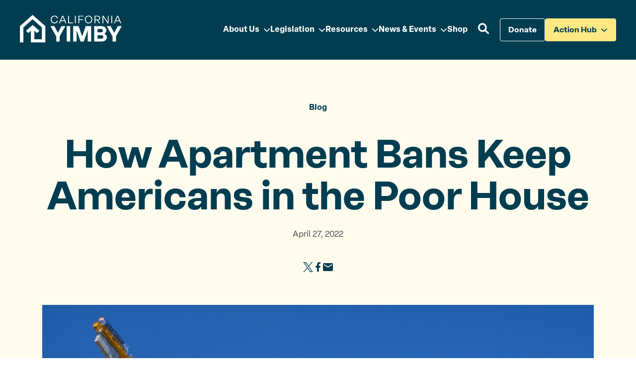

--- FILE ---
content_type: text/html; charset=UTF-8
request_url: https://cayimby.org/blog/how-apartment-bans-keep-americans-in-the-poor-house/
body_size: 21306
content:
<!DOCTYPE html>
<html class="no-js ok-to-alert"
	lang="en-US">
<head>
	<meta charset="utf-8">
	<meta name="google" value="notranslate">
	<meta http-equiv="X-UA-Compatible" content="IE=edge">
	<meta name="viewport" content="width=device-width, initial-scale=1">
	<meta charset="UTF-8">
	<link rel="profile" href="https://gmpg.org/xfn/11">
	<meta name='robots' content='index, follow, max-image-preview:large, max-snippet:-1, max-video-preview:-1' />

	<title>How Apartment Bans Keep Americans in the Poor House - California YIMBY</title>
	<link rel="canonical" href="https://cayimby.org/blog/how-apartment-bans-keep-americans-in-the-poor-house/" />
	<meta property="og:locale" content="en_US" />
	<meta property="og:type" content="article" />
	<meta property="og:title" content="How Apartment Bans Keep Americans in the Poor House" />
	<meta property="og:description" content="A new literature review by Federal Reserve staff economists Jia et al (2022) assesses the evidence from the economic costs of reduced migration. In particular, the review adds context to the findings of Hsieh &amp; Moretti (2019) that restrictions on homebuilding in just three major metros – New York, San Francisco, and San Jose – are holding back the country’s economic growth by 3.7% of Gross Domestic Product (GDP) per year." />
	<meta property="og:url" content="https://cayimby.org/blog/how-apartment-bans-keep-americans-in-the-poor-house/" />
	<meta property="og:site_name" content="California YIMBY" />
	<meta property="article:publisher" content="https://www.facebook.com/cayimby" />
	<meta property="article:published_time" content="2022-04-27T19:05:09+00:00" />
	<meta property="article:modified_time" content="2025-07-25T23:05:56+00:00" />
	<meta property="og:image" content="https://cayimby.org/wp-content/uploads/2023/10/ca-yimby-social-share.png" />
	<meta property="og:image:width" content="2400" />
	<meta property="og:image:height" content="1260" />
	<meta property="og:image:type" content="image/png" />
	<meta name="author" content="Brandon Weber" />
	<meta name="twitter:card" content="summary_large_image" />
	<meta name="twitter:title" content="How Apartment Bans Keep Americans in the Poor House" />
	<meta name="twitter:description" content="A new literature review by Federal Reserve staff economists Jia et al (2022) assesses the evidence from the economic costs of reduced migration. In particular, the review adds context to the findings of Hsieh &amp; Moretti (2019) that restrictions on homebuilding in just three major metros – New York, San Francisco, and San Jose – are holding back the country’s economic growth by 3.7% of Gross Domestic Product (GDP) per year." />
	<meta name="twitter:creator" content="@cayimby" />
	<meta name="twitter:site" content="@cayimby" />
	<meta name="twitter:label1" content="Written by" />
	<meta name="twitter:data1" content="Brandon Weber" />
	<meta name="twitter:label2" content="Est. reading time" />
	<meta name="twitter:data2" content="4 minutes" />
	<script type="application/ld+json" class="yoast-schema-graph">{"@context":"https://schema.org","@graph":[{"@type":"Article","@id":"https://cayimby.org/blog/how-apartment-bans-keep-americans-in-the-poor-house/#article","isPartOf":{"@id":"https://cayimby.org/blog/how-apartment-bans-keep-americans-in-the-poor-house/"},"author":{"name":"Brandon Weber","@id":"https://cayimby.org/#/schema/person/bd9ddc228d37925e0dcb5f693de08945"},"headline":"How Apartment Bans Keep Americans in the Poor House","datePublished":"2022-04-27T19:05:09+00:00","dateModified":"2025-07-25T23:05:56+00:00","mainEntityOfPage":{"@id":"https://cayimby.org/blog/how-apartment-bans-keep-americans-in-the-poor-house/"},"wordCount":746,"commentCount":0,"publisher":{"@id":"https://cayimby.org/#organization"},"image":{"@id":"https://cayimby.org/blog/how-apartment-bans-keep-americans-in-the-poor-house/#primaryimage"},"thumbnailUrl":"https://cayimby.org/wp-content/uploads/2022/04/Apartment_building_construction_site_Vuosaari_2-kallerna-CC-BY-SA-4.0-via-Wikimedia-Commons-scaled.jpg","articleSection":["Blog","News"],"inLanguage":"en-US","potentialAction":[{"@type":"CommentAction","name":"Comment","target":["https://cayimby.org/blog/how-apartment-bans-keep-americans-in-the-poor-house/#respond"]}]},{"@type":"WebPage","@id":"https://cayimby.org/blog/how-apartment-bans-keep-americans-in-the-poor-house/","url":"https://cayimby.org/blog/how-apartment-bans-keep-americans-in-the-poor-house/","name":"How Apartment Bans Keep Americans in the Poor House - California YIMBY","isPartOf":{"@id":"https://cayimby.org/#website"},"primaryImageOfPage":{"@id":"https://cayimby.org/blog/how-apartment-bans-keep-americans-in-the-poor-house/#primaryimage"},"image":{"@id":"https://cayimby.org/blog/how-apartment-bans-keep-americans-in-the-poor-house/#primaryimage"},"thumbnailUrl":"https://cayimby.org/wp-content/uploads/2022/04/Apartment_building_construction_site_Vuosaari_2-kallerna-CC-BY-SA-4.0-via-Wikimedia-Commons-scaled.jpg","datePublished":"2022-04-27T19:05:09+00:00","dateModified":"2025-07-25T23:05:56+00:00","breadcrumb":{"@id":"https://cayimby.org/blog/how-apartment-bans-keep-americans-in-the-poor-house/#breadcrumb"},"inLanguage":"en-US","potentialAction":[{"@type":"ReadAction","target":["https://cayimby.org/blog/how-apartment-bans-keep-americans-in-the-poor-house/"]}]},{"@type":"ImageObject","inLanguage":"en-US","@id":"https://cayimby.org/blog/how-apartment-bans-keep-americans-in-the-poor-house/#primaryimage","url":"https://cayimby.org/wp-content/uploads/2022/04/Apartment_building_construction_site_Vuosaari_2-kallerna-CC-BY-SA-4.0-via-Wikimedia-Commons-scaled.jpg","contentUrl":"https://cayimby.org/wp-content/uploads/2022/04/Apartment_building_construction_site_Vuosaari_2-kallerna-CC-BY-SA-4.0-via-Wikimedia-Commons-scaled.jpg","width":2560,"height":1707},{"@type":"BreadcrumbList","@id":"https://cayimby.org/blog/how-apartment-bans-keep-americans-in-the-poor-house/#breadcrumb","itemListElement":[{"@type":"ListItem","position":1,"name":"Home","item":"https://cayimby.org/"},{"@type":"ListItem","position":2,"name":"How Apartment Bans Keep Americans in the Poor House"}]},{"@type":"WebSite","@id":"https://cayimby.org/#website","url":"https://cayimby.org/","name":"California YIMBY","description":"","publisher":{"@id":"https://cayimby.org/#organization"},"potentialAction":[{"@type":"SearchAction","target":{"@type":"EntryPoint","urlTemplate":"https://cayimby.org/?s={search_term_string}"},"query-input":"required name=search_term_string"}],"inLanguage":"en-US"},{"@type":"Organization","@id":"https://cayimby.org/#organization","name":"California YIMBY","url":"https://cayimby.org/","logo":{"@type":"ImageObject","inLanguage":"en-US","@id":"https://cayimby.org/#/schema/logo/image/","url":"https://cayimby.org/wp-content/uploads/2023/10/ca-yimby-social-share.png","contentUrl":"https://cayimby.org/wp-content/uploads/2023/10/ca-yimby-social-share.png","width":2400,"height":1260,"caption":"California YIMBY"},"image":{"@id":"https://cayimby.org/#/schema/logo/image/"},"sameAs":["https://www.facebook.com/cayimby","https://twitter.com/cayimby","https://bsky.app/profile/cayimby.bsky.social","https://www.instagram.com/cayimby/"]},{"@type":"Person","@id":"https://cayimby.org/#/schema/person/bd9ddc228d37925e0dcb5f693de08945","name":"Brandon Weber","image":{"@type":"ImageObject","inLanguage":"en-US","@id":"https://cayimby.org/#/schema/person/image/","url":"https://secure.gravatar.com/avatar/497279489c8100c9d6854a31c4f9448c?s=96&d=mm&r=g","contentUrl":"https://secure.gravatar.com/avatar/497279489c8100c9d6854a31c4f9448c?s=96&d=mm&r=g","caption":"Brandon Weber"},"url":"https://cayimby.org/author/brandon-50p1/"}]}</script>


<link rel='dns-prefetch' href='//cayimby.org' />
<link rel='dns-prefetch' href='//use.typekit.net' />
	<script>(function(w,d,s,l,i){w[l]=w[l]||[];w[l].push({'gtm.start':new Date().getTime(),event:'gtm.js'});var f=d.getElementsByTagName(s)[0],j=d.createElement(s),dl=l!='dataLayer'?'&l='+l:'';j.async=true;j.src='https://www.googletagmanager.com/gtm.js?id='+i+dl;f.parentNode.insertBefore(j,f);})(window,document,'script', 'dataLayer', 'GTM-5LNC3FQP' );</script>
	<!-- Global site tag (gtag.js) - Google Analytics --><script async src="https://www.googletagmanager.com/gtag/js?id=G-0F66D4CFCS"></script><script>window.dataLayer = window.dataLayer || [];function gtag(){dataLayer.push(arguments);}gtag('js', new Date());gtag('config', 'G-0F66D4CFCS' );</script><link rel='stylesheet' id='wp-block-library-css' href='https://cayimby.org/wp-includes/css/dist/block-library/style.min.css?ver=6.3.2' type='text/css' media='all' />
<style id='safe-svg-svg-icon-style-inline-css' type='text/css'>
.safe-svg-cover{text-align:center}.safe-svg-cover .safe-svg-inside{display:inline-block;max-width:100%}.safe-svg-cover svg{height:100%;max-height:100%;max-width:100%;width:100%}

</style>
<style id='global-styles-inline-css' type='text/css'>
body{--wp--preset--color--black: #000000;--wp--preset--color--cyan-bluish-gray: #abb8c3;--wp--preset--color--white: #ffffff;--wp--preset--color--pale-pink: #f78da7;--wp--preset--color--vivid-red: #cf2e2e;--wp--preset--color--luminous-vivid-orange: #ff6900;--wp--preset--color--luminous-vivid-amber: #fcb900;--wp--preset--color--light-green-cyan: #7bdcb5;--wp--preset--color--vivid-green-cyan: #00d084;--wp--preset--color--pale-cyan-blue: #8ed1fc;--wp--preset--color--vivid-cyan-blue: #0693e3;--wp--preset--color--vivid-purple: #9b51e0;--wp--preset--gradient--vivid-cyan-blue-to-vivid-purple: linear-gradient(135deg,rgba(6,147,227,1) 0%,rgb(155,81,224) 100%);--wp--preset--gradient--light-green-cyan-to-vivid-green-cyan: linear-gradient(135deg,rgb(122,220,180) 0%,rgb(0,208,130) 100%);--wp--preset--gradient--luminous-vivid-amber-to-luminous-vivid-orange: linear-gradient(135deg,rgba(252,185,0,1) 0%,rgba(255,105,0,1) 100%);--wp--preset--gradient--luminous-vivid-orange-to-vivid-red: linear-gradient(135deg,rgba(255,105,0,1) 0%,rgb(207,46,46) 100%);--wp--preset--gradient--very-light-gray-to-cyan-bluish-gray: linear-gradient(135deg,rgb(238,238,238) 0%,rgb(169,184,195) 100%);--wp--preset--gradient--cool-to-warm-spectrum: linear-gradient(135deg,rgb(74,234,220) 0%,rgb(151,120,209) 20%,rgb(207,42,186) 40%,rgb(238,44,130) 60%,rgb(251,105,98) 80%,rgb(254,248,76) 100%);--wp--preset--gradient--blush-light-purple: linear-gradient(135deg,rgb(255,206,236) 0%,rgb(152,150,240) 100%);--wp--preset--gradient--blush-bordeaux: linear-gradient(135deg,rgb(254,205,165) 0%,rgb(254,45,45) 50%,rgb(107,0,62) 100%);--wp--preset--gradient--luminous-dusk: linear-gradient(135deg,rgb(255,203,112) 0%,rgb(199,81,192) 50%,rgb(65,88,208) 100%);--wp--preset--gradient--pale-ocean: linear-gradient(135deg,rgb(255,245,203) 0%,rgb(182,227,212) 50%,rgb(51,167,181) 100%);--wp--preset--gradient--electric-grass: linear-gradient(135deg,rgb(202,248,128) 0%,rgb(113,206,126) 100%);--wp--preset--gradient--midnight: linear-gradient(135deg,rgb(2,3,129) 0%,rgb(40,116,252) 100%);--wp--preset--font-size--small: 13px;--wp--preset--font-size--medium: 20px;--wp--preset--font-size--large: 36px;--wp--preset--font-size--x-large: 42px;--wp--preset--spacing--20: 0.44rem;--wp--preset--spacing--30: 0.67rem;--wp--preset--spacing--40: 1rem;--wp--preset--spacing--50: 1.5rem;--wp--preset--spacing--60: 2.25rem;--wp--preset--spacing--70: 3.38rem;--wp--preset--spacing--80: 5.06rem;--wp--preset--shadow--natural: 6px 6px 9px rgba(0, 0, 0, 0.2);--wp--preset--shadow--deep: 12px 12px 50px rgba(0, 0, 0, 0.4);--wp--preset--shadow--sharp: 6px 6px 0px rgba(0, 0, 0, 0.2);--wp--preset--shadow--outlined: 6px 6px 0px -3px rgba(255, 255, 255, 1), 6px 6px rgba(0, 0, 0, 1);--wp--preset--shadow--crisp: 6px 6px 0px rgba(0, 0, 0, 1);}body { margin: 0; }.wp-site-blocks > .alignleft { float: left; margin-right: 2em; }.wp-site-blocks > .alignright { float: right; margin-left: 2em; }.wp-site-blocks > .aligncenter { justify-content: center; margin-left: auto; margin-right: auto; }:where(.is-layout-flex){gap: 0.5em;}:where(.is-layout-grid){gap: 0.5em;}body .is-layout-flow > .alignleft{float: left;margin-inline-start: 0;margin-inline-end: 2em;}body .is-layout-flow > .alignright{float: right;margin-inline-start: 2em;margin-inline-end: 0;}body .is-layout-flow > .aligncenter{margin-left: auto !important;margin-right: auto !important;}body .is-layout-constrained > .alignleft{float: left;margin-inline-start: 0;margin-inline-end: 2em;}body .is-layout-constrained > .alignright{float: right;margin-inline-start: 2em;margin-inline-end: 0;}body .is-layout-constrained > .aligncenter{margin-left: auto !important;margin-right: auto !important;}body .is-layout-constrained > :where(:not(.alignleft):not(.alignright):not(.alignfull)){max-width: var(--wp--style--global--content-size);margin-left: auto !important;margin-right: auto !important;}body .is-layout-constrained > .alignwide{max-width: var(--wp--style--global--wide-size);}body .is-layout-flex{display: flex;}body .is-layout-flex{flex-wrap: wrap;align-items: center;}body .is-layout-flex > *{margin: 0;}body .is-layout-grid{display: grid;}body .is-layout-grid > *{margin: 0;}body{padding-top: 0px;padding-right: 0px;padding-bottom: 0px;padding-left: 0px;}a:where(:not(.wp-element-button)){text-decoration: underline;}.wp-element-button, .wp-block-button__link{background-color: #32373c;border-width: 0;color: #fff;font-family: inherit;font-size: inherit;line-height: inherit;padding: calc(0.667em + 2px) calc(1.333em + 2px);text-decoration: none;}.has-black-color{color: var(--wp--preset--color--black) !important;}.has-cyan-bluish-gray-color{color: var(--wp--preset--color--cyan-bluish-gray) !important;}.has-white-color{color: var(--wp--preset--color--white) !important;}.has-pale-pink-color{color: var(--wp--preset--color--pale-pink) !important;}.has-vivid-red-color{color: var(--wp--preset--color--vivid-red) !important;}.has-luminous-vivid-orange-color{color: var(--wp--preset--color--luminous-vivid-orange) !important;}.has-luminous-vivid-amber-color{color: var(--wp--preset--color--luminous-vivid-amber) !important;}.has-light-green-cyan-color{color: var(--wp--preset--color--light-green-cyan) !important;}.has-vivid-green-cyan-color{color: var(--wp--preset--color--vivid-green-cyan) !important;}.has-pale-cyan-blue-color{color: var(--wp--preset--color--pale-cyan-blue) !important;}.has-vivid-cyan-blue-color{color: var(--wp--preset--color--vivid-cyan-blue) !important;}.has-vivid-purple-color{color: var(--wp--preset--color--vivid-purple) !important;}.has-black-background-color{background-color: var(--wp--preset--color--black) !important;}.has-cyan-bluish-gray-background-color{background-color: var(--wp--preset--color--cyan-bluish-gray) !important;}.has-white-background-color{background-color: var(--wp--preset--color--white) !important;}.has-pale-pink-background-color{background-color: var(--wp--preset--color--pale-pink) !important;}.has-vivid-red-background-color{background-color: var(--wp--preset--color--vivid-red) !important;}.has-luminous-vivid-orange-background-color{background-color: var(--wp--preset--color--luminous-vivid-orange) !important;}.has-luminous-vivid-amber-background-color{background-color: var(--wp--preset--color--luminous-vivid-amber) !important;}.has-light-green-cyan-background-color{background-color: var(--wp--preset--color--light-green-cyan) !important;}.has-vivid-green-cyan-background-color{background-color: var(--wp--preset--color--vivid-green-cyan) !important;}.has-pale-cyan-blue-background-color{background-color: var(--wp--preset--color--pale-cyan-blue) !important;}.has-vivid-cyan-blue-background-color{background-color: var(--wp--preset--color--vivid-cyan-blue) !important;}.has-vivid-purple-background-color{background-color: var(--wp--preset--color--vivid-purple) !important;}.has-black-border-color{border-color: var(--wp--preset--color--black) !important;}.has-cyan-bluish-gray-border-color{border-color: var(--wp--preset--color--cyan-bluish-gray) !important;}.has-white-border-color{border-color: var(--wp--preset--color--white) !important;}.has-pale-pink-border-color{border-color: var(--wp--preset--color--pale-pink) !important;}.has-vivid-red-border-color{border-color: var(--wp--preset--color--vivid-red) !important;}.has-luminous-vivid-orange-border-color{border-color: var(--wp--preset--color--luminous-vivid-orange) !important;}.has-luminous-vivid-amber-border-color{border-color: var(--wp--preset--color--luminous-vivid-amber) !important;}.has-light-green-cyan-border-color{border-color: var(--wp--preset--color--light-green-cyan) !important;}.has-vivid-green-cyan-border-color{border-color: var(--wp--preset--color--vivid-green-cyan) !important;}.has-pale-cyan-blue-border-color{border-color: var(--wp--preset--color--pale-cyan-blue) !important;}.has-vivid-cyan-blue-border-color{border-color: var(--wp--preset--color--vivid-cyan-blue) !important;}.has-vivid-purple-border-color{border-color: var(--wp--preset--color--vivid-purple) !important;}.has-vivid-cyan-blue-to-vivid-purple-gradient-background{background: var(--wp--preset--gradient--vivid-cyan-blue-to-vivid-purple) !important;}.has-light-green-cyan-to-vivid-green-cyan-gradient-background{background: var(--wp--preset--gradient--light-green-cyan-to-vivid-green-cyan) !important;}.has-luminous-vivid-amber-to-luminous-vivid-orange-gradient-background{background: var(--wp--preset--gradient--luminous-vivid-amber-to-luminous-vivid-orange) !important;}.has-luminous-vivid-orange-to-vivid-red-gradient-background{background: var(--wp--preset--gradient--luminous-vivid-orange-to-vivid-red) !important;}.has-very-light-gray-to-cyan-bluish-gray-gradient-background{background: var(--wp--preset--gradient--very-light-gray-to-cyan-bluish-gray) !important;}.has-cool-to-warm-spectrum-gradient-background{background: var(--wp--preset--gradient--cool-to-warm-spectrum) !important;}.has-blush-light-purple-gradient-background{background: var(--wp--preset--gradient--blush-light-purple) !important;}.has-blush-bordeaux-gradient-background{background: var(--wp--preset--gradient--blush-bordeaux) !important;}.has-luminous-dusk-gradient-background{background: var(--wp--preset--gradient--luminous-dusk) !important;}.has-pale-ocean-gradient-background{background: var(--wp--preset--gradient--pale-ocean) !important;}.has-electric-grass-gradient-background{background: var(--wp--preset--gradient--electric-grass) !important;}.has-midnight-gradient-background{background: var(--wp--preset--gradient--midnight) !important;}.has-small-font-size{font-size: var(--wp--preset--font-size--small) !important;}.has-medium-font-size{font-size: var(--wp--preset--font-size--medium) !important;}.has-large-font-size{font-size: var(--wp--preset--font-size--large) !important;}.has-x-large-font-size{font-size: var(--wp--preset--font-size--x-large) !important;}
.wp-block-navigation a:where(:not(.wp-element-button)){color: inherit;}
:where(.wp-block-post-template.is-layout-flex){gap: 1.25em;}:where(.wp-block-post-template.is-layout-grid){gap: 1.25em;}
:where(.wp-block-columns.is-layout-flex){gap: 2em;}:where(.wp-block-columns.is-layout-grid){gap: 2em;}
.wp-block-pullquote{font-size: 1.5em;line-height: 1.6;}
</style>
<link rel='stylesheet' id='theme_css-css' href='https://cayimby.org/wp-content/themes/heliotrope/assets/css/main-367f12d029.rev.min.css?ver=v1' type='text/css' media='all' />
<link rel='stylesheet' id='typekit_css-css' href='https://use.typekit.net/cfw8boy.css?ver=v1' type='text/css' media='all' />
<script type='text/javascript' src='https://cayimby.org/wp-includes/js/jquery/jquery.min.js?ver=3.7.0' id='jquery-core-js'></script>
<script type='text/javascript' src='https://cayimby.org/wp-includes/js/jquery/jquery-migrate.min.js?ver=3.4.1' id='jquery-migrate-js'></script>
<link rel='shortlink' href='https://cayimby.org/?p=9054' />
<script type="text/javascript" src="https://www.bugherd.com/sidebarv2.js?apikey=8kgxeq48xzx0184gui2pog" async="true"></script><style type="text/css">.broken_link, a.broken_link {
	text-decoration: line-through;
}</style><link rel="icon" href="https://cayimby.org/wp-content/uploads/2023/08/cropped-favicon-300x300.png" sizes="32x32" />
<link rel="icon" href="https://cayimby.org/wp-content/uploads/2023/08/cropped-favicon-300x300.png" sizes="192x192" />
<link rel="apple-touch-icon" href="https://cayimby.org/wp-content/uploads/2023/08/cropped-favicon-300x300.png" />
<meta name="msapplication-TileImage" content="https://cayimby.org/wp-content/uploads/2023/08/cropped-favicon-300x300.png" />
		<script>
		!function(){"use strict";const e=document.documentElement,t=e.style;e.className=e.className.replace("no-js","js");const n=()=>t.setProperty("--vh",.01*window.innerHeight+"px");n(),window.setVHUnit=n,window.llItems=[]}();		</script>
		</head>

<body class="post-template-default single single-post postid-9054 single-format-standard wp-embed-responsive has-pulldown-search" data-page-id="9054">	<noscript>
		<iframe src="https://www.googletagmanager.com/ns.html?id=GTM-5LNC3FQP" height="0" width="0" style="display:none;visibility:hidden"></iframe>
	</noscript>
	

<div id="page" class="site-wrap">
	<a class="skip-link screen-reader-text" href="#content">Skip to content</a>
	<header id="masthead" data-js-social-hide class="site-header sticky-header">
	<div class="site-header__inner">
		<div class="container">
			<div class="site-header__row">
				<div class="site-header__item site-header__main-logo">
					<a class="site-header__item_inner" href="https://cayimby.org/" rel="home">
						<svg aria-hidden="true" xmlns="http://www.w3.org/2000/svg" viewBox="0 0 208 60" xml:space="preserve"><path d="M7.126 24.931 25.61 8.68l18.67 16.413v23.922H29.197V23.7h-6.988v31.441H51.27V22.559L25.61 0 .136 22.396V55.19h6.99V24.93Z" fill="#fff"/><path d="M25.829 20.119 12.286 31.994l4.943 4.333L30.77 24.453l-4.942-4.334Z" fill="#fff"/><path d="m24.747 27.843 4.974-4.305 9.642 8.56-4.974 4.306-9.642-8.56Zm4.974-4.307 9.642 8.56-4.974 4.307-9.642-8.561 4.974-4.306Z" fill="#fff"/><g fill="#fff"><path d="m61.904 23.264 11.228 19.99v10.208h6.946V43.126l11.186-19.862.42-.745H83.77l-.142.265-7.045 13.205-7.087-13.206-.141-.264h-7.87l.419.745Zm38.829 30.198h.5V22.518h-6.988v30.943h6.488Zm32.072-30.943h-.357l-.116.338-7.012 20.393-6.971-20.393-.115-.338h-11.038v30.943h6.988V30.576l7.667 22.547.116.339h6.704l.115-.339 7.711-22.56v22.899h6.988V22.518h-10.68Zm16.624 30.443v.5h14.573c3.45 0 6.204-.808 8.105-2.305 1.917-1.51 2.918-3.68 2.918-6.28 0-1.832-.622-3.428-1.77-4.703-.892-.991-2.09-1.774-3.531-2.334 2.724-1.395 4.36-3.799 4.36-6.822 0-2.571-.832-4.722-2.557-6.222-1.715-1.49-4.244-2.277-7.525-2.277h-14.573v30.443Zm40.489-16.973-7.087-13.206-.141-.264h-7.869l.418.745 11.229 19.99v10.208h6.945V43.126l11.186-19.862.42-.745h-7.914l-.141.265-7.046 13.205Zm-26.9-7.765c1.457 0 2.467.32 3.106.856.625.524.971 1.319.971 2.451 0 1.137-.4 2.012-1.059 2.608-.665.6-1.638.956-2.846.956h-6.815v-6.87h6.643Zm.428 19.618h-7.071v-7.213h7.285c1.331 0 2.409.343 3.142.928.721.575 1.149 1.413 1.149 2.507 0 1.234-.397 2.153-1.111 2.772-.724.628-1.843 1.006-3.394 1.006Z" stroke="#fff"/><path d="M69.685 17.01c-4.494 0-7.475-3.198-7.475-7.757 0-4.58 2.981-7.798 7.475-7.798 3.65 0 6.243 2.138 6.783 5.53h-1.75c-.41-2.528-2.398-3.997-5.033-3.997-3.435 0-5.704 2.55-5.704 6.265 0 3.695 2.269 6.222 5.704 6.222 2.635 0 4.644-1.49 5.055-4.04h1.772c-.562 3.414-3.155 5.574-6.827 5.574Zm23.798-.217H91.69l-1.815-4.407H82.38l-1.815 4.407h-1.793l6.33-15.122h2.052l6.33 15.122Zm-7.345-13.48-3.176 7.69h6.33l-3.154-7.69ZM98.812 1.67v13.697h8.123v1.426h-9.851V1.671h1.728Zm13.629 15.123h-1.728V1.671h1.728v15.122Zm15.47-15.123v1.426h-8.339v5.747h7.734v1.426h-7.734v6.524h-1.729V1.671h10.068Zm10.361 15.34c-4.494 0-7.475-3.198-7.475-7.757 0-4.58 2.981-7.798 7.475-7.798 4.472 0 7.475 3.219 7.475 7.798 0 4.559-3.003 7.756-7.475 7.756Zm0-1.535c3.435 0 5.703-2.527 5.703-6.222 0-3.715-2.268-6.265-5.703-6.265-3.435 0-5.704 2.55-5.704 6.265 0 3.695 2.269 6.222 5.704 6.222Zm23.599 1.318h-2.203l-4.71-6.006h-2.981v6.006h-1.728V1.671h6.416c3.132 0 5.077 1.836 5.077 4.558 0 2.636-1.815 4.385-4.818 4.515l4.947 6.05Zm-5.465-13.697h-4.429v6.265h4.429c2.268 0 3.564-1.188 3.564-3.132 0-1.901-1.296-3.133-3.564-3.133ZM176.89 1.67h1.729v15.123h-2.074L167.99 4.09v12.703h-1.729V1.671h2.031l8.598 12.767V1.671Zm8.864 15.123h-1.729V1.671h1.729v15.122Zm18.299 0h-1.793l-1.814-4.407h-7.497l-1.814 4.407h-1.794l6.33-15.122h2.053l6.329 15.122Zm-7.345-13.48-3.175 7.69h6.329l-3.154-7.69Z"/></g></svg>					</a>
				</div>
									<nav
						class="site-header__item site-header__menu-section site-header__primary-menu "
						data-itemcount="0"
						data-textlength="0" role="navigation" aria-label="Primary Navigation"
					>
						<ol id="primary-navigation" class="menu site-header__item_inner has-dropdowns has-aria-dropdowns"><li id="menu-item-14267" class="menu-item menu-item-type-post_type menu-item-object-page menu-item-has-children menu-item-14267 top-level-menu-item" aria-haspopup="true"><a href="https://cayimby.org/about-us/" class="top-level-nav-link"><span>About Us</span></a><button class="sr-dropdown-button has-dropdown-trigger-indictator dropdown-trigger hover-target" aria-haspopup="true"><span class="screen-reader-text">Show submenu for &ldquo;About Us&rdquo;</span></button>
<ol class="sub-menu menu-odd  menu-depth-1" aria-hidden="true">
	<li id="menu-item-14270" class="menu-item menu-item-type-post_type menu-item-object-page menu-item-14270"><a href="https://cayimby.org/our-team/" class="nav-link sub-menu__nav-link"><span>Our Team</span></a></li>
	<li id="menu-item-14268" class="menu-item menu-item-type-post_type menu-item-object-page menu-item-14268"><a href="https://cayimby.org/our-impact/" class="nav-link sub-menu__nav-link"><span>Our Impact</span></a></li>
	<li id="menu-item-14269" class="menu-item menu-item-type-post_type menu-item-object-page menu-item-14269"><a href="https://cayimby.org/our-mission/" class="nav-link sub-menu__nav-link"><span>Our Mission</span></a></li>
	<li id="menu-item-14271" class="menu-item menu-item-type-post_type menu-item-object-page menu-item-14271"><a href="https://cayimby.org/careers/" class="nav-link sub-menu__nav-link"><span>Careers</span></a></li>
	<li id="menu-item-17766" class="menu-item menu-item-type-post_type menu-item-object-page menu-item-17766"><a href="https://cayimby.org/victory-fund/" class="nav-link sub-menu__nav-link"><span>Victory Fund</span></a></li>
</ol>
</li>
<li id="menu-item-18" class="menu-item menu-item-type-custom menu-item-object-custom menu-item-has-children menu-item-18 top-level-menu-item" aria-haspopup="true"><a href="https://cayimby.org/legislation/" class="top-level-nav-link"><span>Legislation</span></a><button class="sr-dropdown-button has-dropdown-trigger-indictator dropdown-trigger hover-target" aria-haspopup="true"><span class="screen-reader-text">Show submenu for &ldquo;Legislation&rdquo;</span></button>
<ol class="sub-menu menu-odd  menu-depth-1" aria-hidden="true">
	<li id="menu-item-20464" class="menu-item menu-item-type-post_type menu-item-object-page menu-item-20464"><a href="https://cayimby.org/2026-legislation/" class="nav-link sub-menu__nav-link"><span>2026 Legislation</span></a></li>
	<li id="menu-item-14275" class="menu-item menu-item-type-post_type menu-item-object-page menu-item-14275"><a href="https://cayimby.org/legislation/" class="nav-link sub-menu__nav-link"><span>Past Legislation</span></a></li>
</ol>
</li>
<li id="menu-item-17748" class="menu-item menu-item-type-post_type menu-item-object-page menu-item-has-children menu-item-17748 top-level-menu-item" aria-haspopup="true"><a href="https://cayimby.org/resource-dashboard/" class="top-level-nav-link"><span>Resources</span></a><button class="sr-dropdown-button has-dropdown-trigger-indictator dropdown-trigger hover-target" aria-haspopup="true"><span class="screen-reader-text">Show submenu for &ldquo;Resources&rdquo;</span></button>
<ol class="sub-menu menu-odd  menu-depth-1" aria-hidden="true">
	<li id="menu-item-14285" class="menu-item menu-item-type-post_type menu-item-object-page menu-item-has-children menu-item-14285"><a href="https://cayimby.org/research/" class="nav-link sub-menu__nav-link"><span>Research</span></a>
	<ol class="sub-menu menu-even sub-sub-menu menu-depth-2" >
		<li id="menu-item-14286" class="menu-item menu-item-type-post_type menu-item-object-page menu-item-14286"><a href="https://cayimby.org/maps/" class="nav-link sub-menu__nav-link"><span>Maps</span></a></li>
		<li id="menu-item-14287" class="menu-item menu-item-type-post_type menu-item-object-page menu-item-14287"><a href="https://cayimby.org/reports/" class="nav-link sub-menu__nav-link"><span>Reports</span></a></li>
	</ol>
</li>
	<li id="menu-item-14278" class="menu-item menu-item-type-post_type menu-item-object-page menu-item-14278"><a href="https://cayimby.org/endorsements/" class="nav-link sub-menu__nav-link"><span>Endorsements</span></a></li>
	<li id="menu-item-16242" class="menu-item menu-item-type-post_type menu-item-object-page menu-item-16242"><a href="https://cayimby.org/resources/policy-framework/" class="nav-link sub-menu__nav-link"><span>Policy Framework</span></a></li>
	<li id="menu-item-17466" class="menu-item menu-item-type-custom menu-item-object-custom menu-item-17466"><a href="https://www.metroabundance.org/" class="nav-link sub-menu__nav-link"><span>Metropolitan Abundance Project</span></a></li>
</ol>
</li>
<li id="menu-item-14279" class="menu-item menu-item-type-post_type menu-item-object-page menu-item-has-children menu-item-14279 top-level-menu-item" aria-haspopup="true"><a href="https://cayimby.org/news-events/" class="top-level-nav-link"><span>News &amp; Events</span></a><button class="sr-dropdown-button has-dropdown-trigger-indictator dropdown-trigger hover-target" aria-haspopup="true"><span class="screen-reader-text">Show submenu for &ldquo;News &amp; Events&rdquo;</span></button>
<ol class="sub-menu menu-odd  menu-depth-1" aria-hidden="true">
	<li id="menu-item-14283" class="menu-item menu-item-type-post_type menu-item-object-page menu-item-14283"><a href="https://cayimby.org/blog/" class="nav-link sub-menu__nav-link"><span>Blog</span></a></li>
	<li id="menu-item-14281" class="menu-item menu-item-type-post_type menu-item-object-page menu-item-14281"><a href="https://cayimby.org/the-homework-newsletter/" class="nav-link sub-menu__nav-link"><span>Homework Newsletter</span></a></li>
	<li id="menu-item-14282" class="menu-item menu-item-type-post_type menu-item-object-page menu-item-14282"><a href="https://cayimby.org/news-events/press-releases/" class="nav-link sub-menu__nav-link"><span>Press Releases</span></a></li>
	<li id="menu-item-14280" class="menu-item menu-item-type-post_type menu-item-object-page menu-item-14280"><a href="https://cayimby.org/news-events/abundance-podcast/" class="nav-link sub-menu__nav-link"><span>Abundance Podcast</span></a></li>
</ol>
</li>
<li id="menu-item-20320" class="menu-item menu-item-type-custom menu-item-object-custom menu-item-20320 top-level-menu-item"><a href="https://california-yimby.myshopify.com/" class="top-level-nav-link"><span>Shop</span></a></li>
</ol>					</nav>
										<button class="site-header__item site-search-button js-toggle-site-search" role="button">
				<span class="nav__search-icon">
					<svg aria-hidden="true" viewBox="0 0 25 24" xmlns="http://www.w3.org/2000/svg"><path d="M17.987 14.357c-.215.353-.149.879.139 1.165l5.422 5.405a1.796 1.796 0 0 1 0 2.546 1.81 1.81 0 0 1-2.554 0l-5.422-5.405c-.292-.291-.817-.349-1.176-.135 0 0-.133.099-.55.301a9.618 9.618 0 0 1-4.215.966C4.31 19.2 0 14.902 0 9.6S4.312 0 9.63 0c5.32 0 9.632 4.298 9.632 9.6a9.533 9.533 0 0 1-.976 4.215c-.202.41-.3.542-.3.542ZM9.63 15.6c3.324 0 6.019-2.686 6.019-6s-2.695-6-6.02-6c-3.324 0-6.018 2.686-6.018 6s2.694 6 6.019 6Z" fill="#fff"/></svg>					<span class="screen-reader-text">Open search</span>
				</span>
						<span class="nav__close-icon">
					<svg aria-hidden="true" xmlns="http://www.w3.org/2000/svg" viewBox="0 0 94 93.8" xml:space="preserve"><path d="M94 7.4 86.6 0 47.1 39.5H47L7.4 0 0 7.4l39.5 39.5L0 86.4l7.4 7.4L47 54.3h.1l39.5 39.5 7.4-7.4-39.5-39.5z"/></svg>					<span class="screen-reader-text">Close search</span>
				</span>
					</button>
										<nav class="site-header__item site-header__menu-section site-header__secondary-menu "
							data-itemcount="0"
							data-textlength="0" role="navigation" aria-label="Secondary Navigation">
						<ol id="secondary_navigation" class="menu site-header__item_inner has-dropdowns has-aria-dropdowns"><li id="menu-item-10" class="donate menu-item menu-item-type-custom menu-item-object-custom menu-item-10 top-level-menu-item"><a target="_blank" rel="noopener noreferrer" class="btn nav-link top-level-nav-link" href="https://secure.actblue.com/donate/victoryfund-framers-main"><span>Donate<span class="screen-reader-text">Opens in a new window</span></span></a></li>
<li id="menu-item-14284" class="dropdown menu-item menu-item-type-post_type menu-item-object-page menu-item-has-children menu-item-14284 top-level-menu-item" aria-haspopup="true"><a href="https://cayimby.org/action-hub/" class="btn nav-link top-level-nav-link"><span>Action Hub</span></a><button class="sr-dropdown-button has-dropdown-trigger-indictator dropdown-trigger hover-target" aria-haspopup="true"><span class="screen-reader-text">Show submenu for &ldquo;Action Hub&rdquo;</span></button>
<ol class="sub-menu menu-odd  menu-depth-1" aria-hidden="true">
	<li id="menu-item-16750" class="menu-item menu-item-type-post_type menu-item-object-page menu-item-16750"><a href="https://cayimby.org/events-calendar/" class="btn nav-link sub-menu__nav-link"><span>Events Calendar</span></a></li>
	<li id="menu-item-14290" class="menu-item menu-item-type-post_type menu-item-object-page menu-item-14290"><a href="https://cayimby.org/take-action/" class="btn nav-link sub-menu__nav-link"><span>Take Action</span></a></li>
	<li id="menu-item-14289" class="menu-item menu-item-type-post_type menu-item-object-page menu-item-14289"><a href="https://cayimby.org/take-local-action/" class="btn nav-link sub-menu__nav-link"><span>Take Local Action</span></a></li>
	<li id="menu-item-15109" class="menu-item menu-item-type-post_type menu-item-object-page menu-item-15109"><a href="https://cayimby.org/waystogive/" class="btn nav-link sub-menu__nav-link"><span>Ways to Give</span></a></li>
</ol>
</li>
</ol>					</nav>
								<div class="site-header__item mobile-menu-toggle">
					<a href="#primary-footer-menu-section" class="mobile-menu-toggle__control js-mobile-menu-control js-open-main-menu" role="button" aria-labelledby="mm-label"
					>
				<span id="mm-label" class="hamburger-control__label">
				<span class="hamburger-control__open-label">
					<span class="screen-reader-text">Site Menu</span>
				</span>
				<span class="hamburger-control__close-label" aria-hidden="true">
					<span class="screen-reader-text">Close Menu</span>
				</span>
				</span>
						<span class="hamburger-control" aria-hidden="true">
				<span class="hamburger-control__inner"></span>
				</span>
					</a>
				</div>
			</div>
		</div>
	</div>
</header>
	<main class="site-main">

<article class="single site-main body-copy post-9054 post type-post status-publish format-standard has-post-thumbnail hentry category-blog category-news-events">
		
	
<div id="single-topper-block_61a142c100367c7242a1b04766d56693" class="single-topper">
	<div class="container">

		<div class="eyebrow">
							<span>Blog</span>
											</div>

		<h1 class="h1">
			How Apartment Bans Keep Americans in the <span class="dewidow">Poor House</span>		</h1>

				<div class="data">
						<div class="date">
				April 27, 2022			</div>
			
			
			
					</div>
		
		
<aside class="social-nav shares-simple behind" aria-hidden="true">
  <div class="shares-simple__title">Share</div>
  <ul class="shares-simple__list">
    <li class="social-sharing-item twitter">
    <a
	href="https://twitter.com/intent/tweet?url=https%3A%2F%2Fcayimby.org%2Fblog%2Fhow-apartment-bans-keep-americans-in-the-poor-house%2F&#038;text=How+Apartment+Bans+Keep+Americans+in+the+%3Cspan+class%3D%22dewidow%22%3EPoor+House%3C%2Fspan%3E"
	class="social-pop"
  >
	<span class="screen-reader-text">Share this page on Twitter</span>
	<span aria-hidden="true"><svg viewBox="0 0 1200 1227" xmlns="http://www.w3.org/2000/svg"><path d="M714.163 519.284 1160.89 0h-105.86L667.137 450.887 357.328 0H0l468.492 681.821L0 1226.37h105.866l409.625-476.152 327.181 476.152H1200L714.137 519.284h.026ZM569.165 687.828l-47.468-67.894-377.686-540.24h162.604l304.797 435.991 47.468 67.894 396.2 566.721H892.476L569.165 687.854v-.026Z"/></svg></span>
  </a>
</li>

<li class="social-sharing-item facebook">
  <a
	href="https://www.facebook.com/sharer.php?u=https%3A%2F%2Fcayimby.org%2Fblog%2Fhow-apartment-bans-keep-americans-in-the-poor-house%2F&#038;t=How Apartment Bans Keep Americans in the Poor House"
	class="social-pop"
  >
	<span class="screen-reader-text">Share this page on Facebook</span>
	<span aria-hidden="true"><svg aria-hidden="true" viewBox="0 0 11 19" xmlns="http://www.w3.org/2000/svg"><path d="M9.722 10.375H7.086v7.875H3.57v-7.875H.722v-3.27H3.57v-2.46c0-.938.176-1.735.527-2.391A3.454 3.454 0 0 1 5.574.777C6.23.426 6.98.25 7.824.25c.375 0 .773.023 1.195.07.422.024.75.059.985.106l.351.035v2.777H8.95c-.656 0-1.137.176-1.441.528-.282.328-.422.738-.422 1.23v2.11h3.129l-.493 3.269Z"/></svg></span>
  </a>
</li><!-- .facebook -->
<!-- .twitter -->
<li class="social-sharing-item email">
  <a
	href="mailto:?subject=How+Apartment+Bans+Keep+Americans+in+the+%3Cspan+class%3D%22dewidow%22%3EPoor+House%3C%2Fspan%3E+-+California+YIMBY&#038;body=https%3A%2F%2Fcayimby.org%2Fblog%2Fhow-apartment-bans-keep-americans-in-the-poor-house%2F"
	class="addthis_button_email"
	target="_blank"
	title="Share this page via Email"
	addthis:title="How Apartment Bans Keep Americans in the Poor House - California YIMBY"
	addthis:url="http://https%3A%2F%2Fcayimby.org%2Fblog%2Fhow-apartment-bans-keep-americans-in-the-poor-house%2F"
  >
	<span class="screen-reader-text">Share this page via Email</span>
	<span aria-hidden="true"><svg xmlns="http://www.w3.org/2000/svg" viewBox="0 0 18 16" fill="none"><path d="M16.2.8H1.8C.81.8.009 1.61.009 2.6L0 13.4c0 .99.81 1.8 1.8 1.8h14.4c.99 0 1.8-.81 1.8-1.8V2.6c0-.99-.81-1.8-1.8-1.8Zm0 3.6L9 8.9 1.8 4.4V2.6L9 7.1l7.2-4.5v1.8Z" fill="#003D50"/></svg></span>
  </a>
</li><!-- .email -->
  </ul>
</aside><!-- .social-nav -->

		

		<img fetchpriority="high" width="2560" height="1707" src="https://cayimby.org/wp-content/uploads/2022/04/Apartment_building_construction_site_Vuosaari_2-kallerna-CC-BY-SA-4.0-via-Wikimedia-Commons-scaled.jpg" class="attachment-post-thumbnail size-post-thumbnail wp-post-image" alt="" decoding="async" srcset="https://cayimby.org/wp-content/uploads/2022/04/Apartment_building_construction_site_Vuosaari_2-kallerna-CC-BY-SA-4.0-via-Wikimedia-Commons-scaled.jpg 2560w, https://cayimby.org/wp-content/uploads/2022/04/Apartment_building_construction_site_Vuosaari_2-kallerna-CC-BY-SA-4.0-via-Wikimedia-Commons-390x260.jpg 390w, https://cayimby.org/wp-content/uploads/2022/04/Apartment_building_construction_site_Vuosaari_2-kallerna-CC-BY-SA-4.0-via-Wikimedia-Commons-780x520.jpg 780w, https://cayimby.org/wp-content/uploads/2022/04/Apartment_building_construction_site_Vuosaari_2-kallerna-CC-BY-SA-4.0-via-Wikimedia-Commons-1260x840.jpg 1260w, https://cayimby.org/wp-content/uploads/2022/04/Apartment_building_construction_site_Vuosaari_2-kallerna-CC-BY-SA-4.0-via-Wikimedia-Commons-1560x1040.jpg 1560w, https://cayimby.org/wp-content/uploads/2022/04/Apartment_building_construction_site_Vuosaari_2-kallerna-CC-BY-SA-4.0-via-Wikimedia-Commons-1912x1275.jpg 1912w, https://cayimby.org/wp-content/uploads/2022/04/Apartment_building_construction_site_Vuosaari_2-kallerna-CC-BY-SA-4.0-via-Wikimedia-Commons-400x267.jpg 400w, https://cayimby.org/wp-content/uploads/2022/04/Apartment_building_construction_site_Vuosaari_2-kallerna-CC-BY-SA-4.0-via-Wikimedia-Commons-1080x720.jpg 1080w, https://cayimby.org/wp-content/uploads/2022/04/Apartment_building_construction_site_Vuosaari_2-kallerna-CC-BY-SA-4.0-via-Wikimedia-Commons-510x340.jpg 510w, https://cayimby.org/wp-content/uploads/2022/04/Apartment_building_construction_site_Vuosaari_2-kallerna-CC-BY-SA-4.0-via-Wikimedia-Commons-1280x853.jpg 1280w, https://cayimby.org/wp-content/uploads/2022/04/Apartment_building_construction_site_Vuosaari_2-kallerna-CC-BY-SA-4.0-via-Wikimedia-Commons-980x653.jpg 980w, https://cayimby.org/wp-content/uploads/2022/04/Apartment_building_construction_site_Vuosaari_2-kallerna-CC-BY-SA-4.0-via-Wikimedia-Commons-480x320.jpg 480w, https://cayimby.org/wp-content/uploads/2022/04/Apartment_building_construction_site_Vuosaari_2-kallerna-CC-BY-SA-4.0-via-Wikimedia-Commons-550x367.jpg 550w" sizes="(max-width: 2560px) 100vw, 2560px" />	</div>
</div>


<p>A new literature review by Federal Reserve staff economists <span style="text-decoration: underline;"><strong><a href="https://www.federalreserve.gov/econres/feds/files/2022003pap.pdf">Jia et al (2022)</a></strong></span> assesses the evidence from the economic costs of reduced migration. In particular, the review adds context to the findings of <span style="text-decoration: underline;"><strong><a href="https://www.aeaweb.org/articles?id=10.1257/mac.20170388">Hsieh &amp; Moretti (2019)</a></strong></span> that restrictions on homebuilding in just three major metros – New York, San Francisco, and San Jose – are holding back the country’s economic growth by 3.7% of Gross Domestic Product (GDP) per year. </p>
<p>To put this in perspective, with 1% of GDP growth <span style="text-decoration: underline;"><strong><a href="https://www.economist.com/briefing/2013/06/01/not-always-with-us" class="broken_link">estimated</a></strong></span> to lift 1.7% of a nation’s population out of poverty, over a million Americans <span style="text-decoration: underline;"><strong><a href="https://twitter.com/MGJohnson24/status/1489099880542920709?s=20&amp;t=9R2frS0MW9uQgcU6A_t7fg">could be lifted out of poverty</a></strong></span> by this amount of growth alone.</p>
<p>Key takeaways:</p>
<ol>
<li>Internal migration is good for economic <span style="text-decoration: underline;"><strong><a href="https://cayimby.org/how-a-shortage-of-housing-supply-reduces-social-and-economic-mobility/?utm_source=Homework&amp;utm_medium=Homework&amp;utm_campaign=Homework">mobility</a></strong></span>. Long-distance moves are largely associated with new employment opportunities, and people tend to move from less prosperous to more prosperous places early in their careers.</li>
<li>After 2007, though, people were less likely to respond to mass layoffs with out-migration. The evidence shows that the <i>in-migration </i>effects of job growth are greater than the out-migration effects of unemployment, suggesting that migration doesn’t work toward an “equilibrium” between regional job markets.</li>
<li>Homeownership results in less incentive to move for better jobs, but high housing prices do reduce net migration, and hinder economic growth by limiting “labor reallocation” to booming cities.</li>
</ol>
<p>American political culture cherishes the value of the freedom of movement as much as any other basic liberty, but Jia et al’s survey at the Fed shows that this value may not be strongly reflected in policies and outcomes.</p>
<p>Moving can have costs and benefits, and intuitively, economists expect that people will choose to move when the expected benefits outweigh the costs. But some of these costs are intangible, such as family ties, so research has consistently added more nuance to the study of why and how people move within national borders. </p>
<p>Cost-benefit analyses typically assume a “disequilibrium” framework, “assuming that migration occurs in response to shocks or to opportunities for a permanent wage gain and thus a higher level of utility.” However, there is also a “utility” framework which assumes that the costs and benefits eventually converge regardless of location, in part because <span style="text-decoration: underline;"><strong><a href="https://cayimby.org/get-a-good-job-with-more-pay-the-landlord-takes-it-all-away/">landlords pocket the difference</a></strong></span>. Models that combine these two frameworks can help explain why people do not always choose to move, even when the costs are far below the benefits.</p>
<p>One study finds that “the population response to local demand shocks tends to lag behind employment, thus … the migration mechanism cannot fully equalize economic opportunities across locations.” Another study finds that when people move in response to “shocks” (e.g. layoffs in a worker’s hometown and more jobs in another city), the economy returns to a “steady state” within ten years. </p>
<p>Several studies focus on New Orleans migration post-Katrina to further analyze the impacts of migration. The evidence shows that “displaced residents found significantly better earnings opportunities outside New Orleans, which they had not taken up before the storm.” However, another study found that the incomes of displaced residents most affected by Katrina were slightly lower than those of New Orleans residents who stayed and were the least affected by the storm. </p>
<p>Evidence after a volcanic eruption in Iceland supports a similar conclusion: those who are worse off after a natural disaster or economic decline are much better off when they move to a location with more opportunity. For this reason, the Fed recommends more policies to subsidize relocation costs for low-income households.</p>
<p>The housing market plays a crucial role. In this literature review, the Fed finds that homeownership is associated with shorter periods of unemployment, as well as higher costs for moving, and less incentive to move. However, homeowners with underwater mortgages face the opposite situation, and may need similar assistance as other migrants.</p>
<p>Housing supply also matters here. The Fed also found that restrictions on homebuilding can exacerbate inequality, because “local land use regulations should influence the location decisions of low-skilled workers more than those of high-skilled workers, resulting in a slowdown of income convergence across space.” One problem is that because houses last longer than jobs, cities can grow faster than they decline, thus slowing down the “reallocation” process that could improve workers’ earnings. </p>
<p>In general, the Fed finds consistent evidence that high housing costs “appear to play a role in long-distance moves, encouraging people to stay in low-demand areas and perhaps preventing them from moving into high-demand areas.”</p>
<p><em>Photo by Vuosaari Kallerna CC BY-SA 4.0 via Wikimedia Commons</em></p>	

</article><!-- .site-main -->

</main>

	<footer id="colophon" class="site-footer social-hide  cta-bottom" data-js-social-hide>

		<div class="site-footer__content">

			<div class="site-footer__top">
				<div class="container">

										<div class="item ">
						<h4 class="h4">
							Sign Up for Our Newsletter						</h4>
													<p>
								Receive legislative updates, news clips, housing research and analysis, and the latest writings from the California YIMBY team.							</p>
						
						<form id="an_form">
							<input type="text" name="email" id="email" placeholder="Enter your email address">
							<button type="submit" class="btn">
							Sign Up							</button>
						</form>
											</div>
										<div class="item alt">
						<h4 class="h4">
							Help Us Legalize More Homes						</h4>
													<p>
								Together we can get California back on a path of broad-based economic prosperity and create vibrant, inclusive, and livable communities for everyone.							</p>
						
						<form id="an_form">
							<input type="text" name="email" id="email" placeholder="Enter your email address">
							<button type="submit" class="btn">
							Sign Up							</button>
						</form>
											</div>
									</div>
			</div>

			<div class="container">
									<section id="primary-footer-menu-section" class="site-footer__primary-nav-section">
						<nav class="site-footer__primary-nav" aria-label="Primary Footer Navigation" role="navigation">
						<ol id="primary-navigation-footer" class="menu"><li id="menu-item-14292" class="menu-item menu-item-type-post_type menu-item-object-page menu-item-has-children menu-item-14292 top-level-menu-item" aria-haspopup="true"><a href="https://cayimby.org/about-us/" class="top-level-nav-link">About Us</a>
<ol class="sub-menu menu-odd  menu-depth-1" >
	<li id="menu-item-14295" class="menu-item menu-item-type-post_type menu-item-object-page menu-item-14295"><a href="https://cayimby.org/our-team/" class="nav-link sub-menu__nav-link">Our Team</a></li>
	<li id="menu-item-14293" class="menu-item menu-item-type-post_type menu-item-object-page menu-item-14293"><a href="https://cayimby.org/our-impact/" class="nav-link sub-menu__nav-link">Our Impact</a></li>
	<li id="menu-item-14294" class="menu-item menu-item-type-post_type menu-item-object-page menu-item-14294"><a href="https://cayimby.org/our-mission/" class="nav-link sub-menu__nav-link">Our Mission</a></li>
	<li id="menu-item-14298" class="menu-item menu-item-type-post_type menu-item-object-page menu-item-14298"><a href="https://cayimby.org/careers/" class="nav-link sub-menu__nav-link">Careers</a></li>
</ol>
</li>
<li id="menu-item-14418" class="menu-item menu-item-type-custom menu-item-object-custom menu-item-has-children menu-item-14418 menu-item-not-linked top-level-menu-item" aria-haspopup="true"><span class="nav-category nav-no-link">Legislation</span>
<ol class="sub-menu menu-odd  menu-depth-1" >
	<li id="menu-item-20465" class="menu-item menu-item-type-post_type menu-item-object-page menu-item-20465"><a href="https://cayimby.org/2026-legislation/" class="nav-link sub-menu__nav-link">2026 Legislation</a></li>
	<li id="menu-item-18786" class="menu-item menu-item-type-post_type menu-item-object-page menu-item-18786"><a href="https://cayimby.org/2025-legislation/" class="nav-link sub-menu__nav-link">2025 Legislation</a></li>
	<li id="menu-item-14417" class="menu-item menu-item-type-post_type menu-item-object-page menu-item-14417"><a href="https://cayimby.org/legislation/" class="nav-link sub-menu__nav-link">Past Legislation</a></li>
</ol>
</li>
<li id="menu-item-14419" class="menu-item menu-item-type-custom menu-item-object-custom menu-item-has-children menu-item-14419 menu-item-not-linked top-level-menu-item" aria-haspopup="true"><span class="nav-category nav-no-link">Resources</span>
<ol class="sub-menu menu-odd  menu-depth-1" >
	<li id="menu-item-18784" class="menu-item menu-item-type-custom menu-item-object-custom menu-item-18784"><a href="http://metroabundance.org" class="nav-link sub-menu__nav-link">Metropolitan Abundance Project</a></li>
	<li id="menu-item-14302" class="menu-item menu-item-type-post_type menu-item-object-page menu-item-14302"><a href="https://cayimby.org/endorsements/" class="nav-link sub-menu__nav-link">Endorsements</a></li>
</ol>
</li>
<li id="menu-item-14303" class="menu-item menu-item-type-post_type menu-item-object-page menu-item-has-children menu-item-14303 top-level-menu-item" aria-haspopup="true"><a href="https://cayimby.org/news-events/" class="top-level-nav-link">News &amp; Events</a>
<ol class="sub-menu menu-odd  menu-depth-1" >
	<li id="menu-item-14304" class="menu-item menu-item-type-post_type menu-item-object-page menu-item-14304"><a href="https://cayimby.org/blog/" class="nav-link sub-menu__nav-link">Blog</a></li>
	<li id="menu-item-14348" class="menu-item menu-item-type-post_type menu-item-object-page menu-item-14348"><a href="https://cayimby.org/the-homework-newsletter/" class="nav-link sub-menu__nav-link">Homework Newsletter</a></li>
	<li id="menu-item-14347" class="menu-item menu-item-type-post_type menu-item-object-page menu-item-14347"><a href="https://cayimby.org/news-events/abundance-podcast/" class="nav-link sub-menu__nav-link">Abundance Podcast</a></li>
	<li id="menu-item-14349" class="menu-item menu-item-type-post_type menu-item-object-page menu-item-14349"><a href="https://cayimby.org/news-events/press-releases/" class="nav-link sub-menu__nav-link">Press Releases</a></li>
</ol>
</li>
<li id="menu-item-14305" class="menu-item menu-item-type-post_type menu-item-object-page menu-item-has-children menu-item-14305 top-level-menu-item" aria-haspopup="true"><a href="https://cayimby.org/research/" class="top-level-nav-link">Research</a>
<ol class="sub-menu menu-odd  menu-depth-1" >
	<li id="menu-item-14306" class="menu-item menu-item-type-post_type menu-item-object-page menu-item-14306"><a href="https://cayimby.org/maps/" class="nav-link sub-menu__nav-link">Maps</a></li>
	<li id="menu-item-14307" class="menu-item menu-item-type-post_type menu-item-object-page menu-item-14307"><a href="https://cayimby.org/reports/" class="nav-link sub-menu__nav-link">Reports</a></li>
	<li id="menu-item-14308" class="menu-item menu-item-type-post_type menu-item-object-page menu-item-14308"><a href="https://cayimby.org/?page_id=811" class="nav-link sub-menu__nav-link">Research Bounty</a></li>
</ol>
</li>
<li id="menu-item-14310" class="menu-item menu-item-type-post_type menu-item-object-page menu-item-has-children menu-item-14310 top-level-menu-item" aria-haspopup="true"><a href="https://cayimby.org/action-hub/" class="top-level-nav-link">Action Hub</a>
<ol class="sub-menu menu-odd  menu-depth-1" >
	<li id="menu-item-20284" class="menu-item menu-item-type-custom menu-item-object-custom menu-item-20284"><a href="https://california-yimby.myshopify.com/" class="nav-link sub-menu__nav-link">Shop</a></li>
	<li id="menu-item-14309" class="menu-item menu-item-type-post_type menu-item-object-page menu-item-14309"><a href="https://cayimby.org/take-action/" class="nav-link sub-menu__nav-link">Take Action</a></li>
	<li id="menu-item-14311" class="menu-item menu-item-type-post_type menu-item-object-page menu-item-14311"><a href="https://cayimby.org/take-local-action/" class="nav-link sub-menu__nav-link">Take Local Action</a></li>
	<li id="menu-item-15940" class="menu-item menu-item-type-post_type menu-item-object-page menu-item-15940"><a href="https://cayimby.org/waystogive/" class="nav-link sub-menu__nav-link">Ways to Give</a></li>
</ol>
</li>
</ol>						</nav>
					</section>
								<div class="copy">

					<div class="copy__left">
						<a class="copy__left-logo" href="https://cayimby.org/" rel="home">
							<svg aria-hidden="true" xmlns="http://www.w3.org/2000/svg" viewBox="0 0 208 60" xml:space="preserve"><path d="M7.126 24.931 25.61 8.68l18.67 16.413v23.922H29.197V23.7h-6.988v31.441H51.27V22.559L25.61 0 .136 22.396V55.19h6.99V24.93Z" fill="#fff"/><path d="M25.829 20.119 12.286 31.994l4.943 4.333L30.77 24.453l-4.942-4.334Z" fill="#fff"/><path d="m24.747 27.843 4.974-4.305 9.642 8.56-4.974 4.306-9.642-8.56Zm4.974-4.307 9.642 8.56-4.974 4.307-9.642-8.561 4.974-4.306Z" fill="#fff"/><g fill="#fff"><path d="m61.904 23.264 11.228 19.99v10.208h6.946V43.126l11.186-19.862.42-.745H83.77l-.142.265-7.045 13.205-7.087-13.206-.141-.264h-7.87l.419.745Zm38.829 30.198h.5V22.518h-6.988v30.943h6.488Zm32.072-30.943h-.357l-.116.338-7.012 20.393-6.971-20.393-.115-.338h-11.038v30.943h6.988V30.576l7.667 22.547.116.339h6.704l.115-.339 7.711-22.56v22.899h6.988V22.518h-10.68Zm16.624 30.443v.5h14.573c3.45 0 6.204-.808 8.105-2.305 1.917-1.51 2.918-3.68 2.918-6.28 0-1.832-.622-3.428-1.77-4.703-.892-.991-2.09-1.774-3.531-2.334 2.724-1.395 4.36-3.799 4.36-6.822 0-2.571-.832-4.722-2.557-6.222-1.715-1.49-4.244-2.277-7.525-2.277h-14.573v30.443Zm40.489-16.973-7.087-13.206-.141-.264h-7.869l.418.745 11.229 19.99v10.208h6.945V43.126l11.186-19.862.42-.745h-7.914l-.141.265-7.046 13.205Zm-26.9-7.765c1.457 0 2.467.32 3.106.856.625.524.971 1.319.971 2.451 0 1.137-.4 2.012-1.059 2.608-.665.6-1.638.956-2.846.956h-6.815v-6.87h6.643Zm.428 19.618h-7.071v-7.213h7.285c1.331 0 2.409.343 3.142.928.721.575 1.149 1.413 1.149 2.507 0 1.234-.397 2.153-1.111 2.772-.724.628-1.843 1.006-3.394 1.006Z" stroke="#fff"/><path d="M69.685 17.01c-4.494 0-7.475-3.198-7.475-7.757 0-4.58 2.981-7.798 7.475-7.798 3.65 0 6.243 2.138 6.783 5.53h-1.75c-.41-2.528-2.398-3.997-5.033-3.997-3.435 0-5.704 2.55-5.704 6.265 0 3.695 2.269 6.222 5.704 6.222 2.635 0 4.644-1.49 5.055-4.04h1.772c-.562 3.414-3.155 5.574-6.827 5.574Zm23.798-.217H91.69l-1.815-4.407H82.38l-1.815 4.407h-1.793l6.33-15.122h2.052l6.33 15.122Zm-7.345-13.48-3.176 7.69h6.33l-3.154-7.69ZM98.812 1.67v13.697h8.123v1.426h-9.851V1.671h1.728Zm13.629 15.123h-1.728V1.671h1.728v15.122Zm15.47-15.123v1.426h-8.339v5.747h7.734v1.426h-7.734v6.524h-1.729V1.671h10.068Zm10.361 15.34c-4.494 0-7.475-3.198-7.475-7.757 0-4.58 2.981-7.798 7.475-7.798 4.472 0 7.475 3.219 7.475 7.798 0 4.559-3.003 7.756-7.475 7.756Zm0-1.535c3.435 0 5.703-2.527 5.703-6.222 0-3.715-2.268-6.265-5.703-6.265-3.435 0-5.704 2.55-5.704 6.265 0 3.695 2.269 6.222 5.704 6.222Zm23.599 1.318h-2.203l-4.71-6.006h-2.981v6.006h-1.728V1.671h6.416c3.132 0 5.077 1.836 5.077 4.558 0 2.636-1.815 4.385-4.818 4.515l4.947 6.05Zm-5.465-13.697h-4.429v6.265h4.429c2.268 0 3.564-1.188 3.564-3.132 0-1.901-1.296-3.133-3.564-3.133ZM176.89 1.67h1.729v15.123h-2.074L167.99 4.09v12.703h-1.729V1.671h2.031l8.598 12.767V1.671Zm8.864 15.123h-1.729V1.671h1.729v15.122Zm18.299 0h-1.793l-1.814-4.407h-7.497l-1.814 4.407h-1.794l6.33-15.122h2.053l6.329 15.122Zm-7.345-13.48-3.175 7.69h6.329l-3.154-7.69Z"/></g></svg>						</a>
					</div>

					<div class="copy__right">
						<section class="site-footer__social-links"><span class="site-footer__social-links_title">Socials</span><ul class="social-links"><li><a href="http://www.twitter.com/cayimby" target="_blank" rel="me noopener"><svg viewBox="0 0 1200 1227" xmlns="http://www.w3.org/2000/svg"><path d="M714.163 519.284 1160.89 0h-105.86L667.137 450.887 357.328 0H0l468.492 681.821L0 1226.37h105.866l409.625-476.152 327.181 476.152H1200L714.137 519.284h.026ZM569.165 687.828l-47.468-67.894-377.686-540.24h162.604l304.797 435.991 47.468 67.894 396.2 566.721H892.476L569.165 687.854v-.026Z" /></svg><span class="screen-reader-text">Link to twitter</span></a></li><li><a href="http://www.facebook.com/cayimby" target="_blank" rel="me noopener"><svg aria-hidden="true" viewBox="0 0 11 19" xmlns="http://www.w3.org/2000/svg"><path d="M9.722 10.375H7.086v7.875H3.57v-7.875H.722v-3.27H3.57v-2.46c0-.938.176-1.735.527-2.391A3.454 3.454 0 0 1 5.574.777C6.23.426 6.98.25 7.824.25c.375 0 .773.023 1.195.07.422.024.75.059.985.106l.351.035v2.777H8.95c-.656 0-1.137.176-1.441.528-.282.328-.422.738-.422 1.23v2.11h3.129l-.493 3.269Z" /></svg><span class="screen-reader-text">Link to facebook</span></a></li><li><a href="http://www.instagram.com/cayimby" target="_blank" rel="me noopener"><svg aria-hidden="true" viewBox="0 0 21 20" xmlns="http://www.w3.org/2000/svg"><path d="M6.928 6.27c.974-.974 2.148-1.461 3.523-1.461s2.535.487 3.48 1.46c.975.946 1.462 2.106 1.462 3.481s-.487 2.55-1.461 3.523c-.946.946-2.106 1.418-3.48 1.418-1.376 0-2.55-.472-3.524-1.418C5.982 12.3 5.51 11.125 5.51 9.75s.472-2.535 1.418-3.48Zm1.246 5.757c.63.63 1.39.946 2.277.946a3.1 3.1 0 0 0 2.277-.946c.63-.63.946-1.389.946-2.277 0-.888-.315-1.647-.945-2.277a3.104 3.104 0 0 0-2.278-.946 3.1 3.1 0 0 0-2.277.946 3.104 3.104 0 0 0-.945 2.277c0 .888.315 1.647.945 2.277ZM16.38 3.82c.229.2.344.459.344.774s-.115.587-.344.816a.981.981 0 0 1-.774.344c-.315 0-.587-.115-.816-.344a1.115 1.115 0 0 1-.344-.816.98.98 0 0 1 .344-.774c.23-.229.501-.343.816-.343.316 0 .573.114.774.343Zm3.652 1.977c.029.773.043 2.091.043 3.953 0 1.862-.014 3.18-.043 3.953-.086 1.748-.616 3.108-1.59 4.082-.945.945-2.291 1.447-4.039 1.504-.773.057-2.09.086-3.953.086-1.862 0-3.18-.029-3.953-.086-1.747-.086-3.094-.602-4.039-1.547a4.148 4.148 0 0 1-.902-1.203 7.057 7.057 0 0 1-.516-1.332 7.744 7.744 0 0 1-.129-1.504C.855 12.93.826 11.612.826 9.75c0-1.862.029-3.194.086-3.996.086-1.719.602-3.05 1.547-3.996C3.404.784 4.751.254 6.499.168 7.27.139 8.588.125 10.45.125s3.18.014 3.953.043c1.748.086 3.094.616 4.04 1.59.973.945 1.503 2.291 1.59 4.039Zm-2.062 9.625c.086-.23.157-.516.215-.86.057-.372.1-.802.128-1.289.03-.515.043-.93.043-1.246V7.473c0-.315-.014-.716-.043-1.203a12.168 12.168 0 0 0-.128-1.29 4.652 4.652 0 0 0-.215-.902c-.344-.888-.96-1.504-1.848-1.848a4.654 4.654 0 0 0-.902-.214c-.344-.058-.774-.1-1.29-.13a21.227 21.227 0 0 0-1.202-.042H8.174c-.315 0-.73.014-1.246.043-.487.028-.917.071-1.29.129a4.68 4.68 0 0 0-.859.214c-.888.344-1.504.96-1.847 1.848-.086.23-.158.53-.215.902-.057.344-.1.774-.13 1.29a21.23 21.23 0 0 0-.042 1.203v5.155c.029.43.057.803.086 1.118a11.384 11.384 0 0 0 .3 1.676c.373.888.989 1.504 1.848 1.848.23.085.516.157.86.214.372.058.802.1 1.289.13.515.028.916.042 1.203.042h4.597c.316 0 .717-.014 1.204-.043a11.83 11.83 0 0 0 1.289-.129 4.65 4.65 0 0 0 .902-.215c.888-.372 1.504-.988 1.848-1.847Z" /></svg><span class="screen-reader-text">Link to instagram</span></a></li><li><a href="https://www.tiktok.com/@cayimby" target="_blank" rel="me noopener"><svg xmlns="http://www.w3.org/2000/svg" viewBox="0 0 48 48"><path fill="#00F2EA" d="M20.023 18.111v-1.703a13.17 13.17 0 0 0-1.784-.13c-7.3 0-13.239 5.94-13.239 13.24 0 4.478 2.238 8.442 5.652 10.839a13.187 13.187 0 0 1-3.555-9.014c0-7.196 5.77-13.064 12.926-13.232" /><path fill="#00F2EA" d="M20.335 37.389c3.257 0 5.914-2.591 6.035-5.82l.011-28.825h5.266a9.999 9.999 0 0 1-.17-1.825h-7.192l-.012 28.826c-.12 3.228-2.778 5.818-6.034 5.818a6.006 6.006 0 0 1-2.805-.694 6.037 6.037 0 0 0 4.901 2.52m21.149-24.861v-1.602a9.943 9.943 0 0 1-5.449-1.62 10.011 10.011 0 0 0 5.45 3.222" /><path fill="#FF004F" d="M36.035 9.305a9.962 9.962 0 0 1-2.461-6.56h-1.927a10.025 10.025 0 0 0 4.388 6.56M18.239 23.471a6.053 6.053 0 0 0-6.046 6.046 6.05 6.05 0 0 0 3.24 5.352 6.007 6.007 0 0 1-1.144-3.526 6.053 6.053 0 0 1 6.046-6.047c.623 0 1.22.103 1.784.28v-7.343a13.17 13.17 0 0 0-1.784-.13c-.105 0-.208.006-.312.008v5.64a5.944 5.944 0 0 0-1.784-.28" /><path fill="#FF004F" d="M41.484 12.528v5.59c-3.73 0-7.185-1.193-10.007-3.218v14.617c0 7.3-5.938 13.239-13.238 13.239-2.821 0-5.437-.89-7.587-2.4a13.201 13.201 0 0 0 9.683 4.225c7.3 0 13.239-5.939 13.239-13.238V16.726a17.107 17.107 0 0 0 10.007 3.218V12.75c-.72 0-1.42-.078-2.097-.223" /><path d="M31.477 29.517V14.9a17.103 17.103 0 0 0 10.007 3.218v-5.59a10.011 10.011 0 0 1-5.449-3.223 10.025 10.025 0 0 1-4.388-6.56h-5.266L26.37 31.57c-.121 3.228-2.778 5.819-6.035 5.819a6.038 6.038 0 0 1-4.901-2.52 6.05 6.05 0 0 1-3.241-5.352 6.053 6.053 0 0 1 6.046-6.046 5.92 5.92 0 0 1 1.784.28v-5.64c-7.156.168-12.926 6.036-12.926 13.232a13.19 13.19 0 0 0 3.555 9.014 13.16 13.16 0 0 0 7.587 2.399c7.3 0 13.238-5.939 13.238-13.239" /></svg><span class="screen-reader-text">Link to tiktok</span></a></li><li><a href="https://www.youtube.com/channel/UCOTemRubNPlYxrQkQl2jPMA" target="_blank" rel="me noopener"><svg xmlns="http://www.w3.org/2000/svg" viewBox="0 0 576 512"><path d="M549.655 124.083c-6.281-23.65-24.787-42.276-48.284-48.597C458.781 64 288 64 288 64S117.22 64 74.629 75.486c-23.497 6.322-42.003 24.947-48.284 48.597-11.412 42.867-11.412 132.305-11.412 132.305s0 89.438 11.412 132.305c6.281 23.65 24.787 41.5 48.284 47.821C117.22 448 288 448 288 448s170.78 0 213.371-11.486c23.497-6.321 42.003-24.171 48.284-47.821 11.412-42.867 11.412-132.305 11.412-132.305s0-89.438-11.412-132.305zm-317.51 213.508V175.185l142.739 81.205-142.739 81.201z" /></svg><span class="screen-reader-text">Link to youtube</span></a></li></ul></section>						<div class="site-footer__copy-terms">

							
<section class="site-footer__footer-meta">
	<div class="site-footer__footer-meta-item">
		<div class="site-footer__copyrights">
			<div class="copyright-holder">
				<span>Copyright &copy;</span>
				<span>Paid for by California YIMBY, A 501(c)4 Non-Profit Organization</span>
			</div>
			<span class="copyright-years">2023&ndash;2026</span>
	</div>

	
	
	</section>

															<section class="site-footer__secondary-nav-section">
									<nav class="site-footer__secondary-nav" aria-label="Secondary Footer Navigation" role="navigation">
																		</nav>
								</section>
							
						</div>

					</div>

				</div>

			</div>

		</div>
	</footer>
</div>


<div class="site-search site-search--top site-search--js" aria-hidden="true" hidden>
	<div class="container">
		
<form class="search__form" data-searchform role="search" method="get" action="https://cayimby.org/">
	<div class="search__input-wrap">
		<label
			for="search__field-id-6976af6b116ab"
			class="search__label screen-reader-text">
				Search for:		</label>
		<input 
			id="search__field-id-6976af6b116ab"
			class="search__input" 
			value=""
			type="search" 
			placeholder="Search..." 
			name="s" 
			autocomplete="off" 
			autocorrect="off" 
			autocapitalize="off" 
			spellcheck="false" 
			required
		>
	</div>
	<div class="search__submit-wrap">
		<button type="submit" class="btn search__submit-btn">Search</button>
		<div class="search__submit-helper-text">
			Press enter to search		</div>
	</div>
</form>
	</div>
	<button class="btn-close js-toggle-site-search">
		<svg aria-hidden="true" xmlns="http://www.w3.org/2000/svg" viewBox="0 0 94 93.8" xml:space="preserve"><path d="M94 7.4 86.6 0 47.1 39.5H47L7.4 0 0 7.4l39.5 39.5L0 86.4l7.4 7.4L47 54.3h.1l39.5 39.5 7.4-7.4-39.5-39.5z"/></svg>	</button>
</div>

<div class="mobile-overlay js-mobile-overlay" role="dialog" aria-modal="true" aria-hidden="true" hidden aria-labelledby="dialog2Title">
	<div class="screen-reader-text">
		<h2 id="dialog2Title">Mobile Menu Overlay</h2>
	</div>
	<div class="mobile-overlay__inner js-mobile-overlay-inner">
		<div class="mobile-nav-menus">
							<div class="mobile-nav-menus__search">
					<form data-searchform role="search" method="get" class="helio-search-mobile" action="https://cayimby.org/">
	<div class="helio-search-mobile__inner">
		<label id="label-id-6976af6b117a9" for="id-6976af6b117a9" class="screen-reader-text">
			Search		</label>
		<input aria-describedby="label-id-6976af6b117a9" id="id-6976af6b117a9" value="" type="search" class="helio-search-mobile__input" placeholder="Search" name="s" autocomplete="off" autocorrect="off" autocapitalize="off" spellcheck="false" required>
	</div>
	<div class="helio-search-mobile-submit">
		<button type="submit" class="helio-search-mobile-submit__btn">
			<svg aria-hidden="true" viewBox="0 0 25 24" xmlns="http://www.w3.org/2000/svg"><path d="M17.987 14.357c-.215.353-.149.879.139 1.165l5.422 5.405a1.796 1.796 0 0 1 0 2.546 1.81 1.81 0 0 1-2.554 0l-5.422-5.405c-.292-.291-.817-.349-1.176-.135 0 0-.133.099-.55.301a9.618 9.618 0 0 1-4.215.966C4.31 19.2 0 14.902 0 9.6S4.312 0 9.63 0c5.32 0 9.632 4.298 9.632 9.6a9.533 9.533 0 0 1-.976 4.215c-.202.41-.3.542-.3.542ZM9.63 15.6c3.324 0 6.019-2.686 6.019-6s-2.695-6-6.02-6c-3.324 0-6.018 2.686-6.018 6s2.694 6 6.019 6Z" fill="#fff"/></svg>			<span class="screen-reader-text">
				Enter to search			</span>
		</button>
	</div>
</form>
				</div>
			
						<nav class="mobile-nav-menus__primary" aria-label="Mobile Navigation" role="navigation">
				<ol id="primary-navigation-overlay" class="menu primary-menu"><li class='menu-item menu-item-type-post_type menu-item-object-page menu-item-has-children global-mobile-menu-item test top-level-menu-item'><a class="menu-item-link" href="https://cayimby.org/about-us/"><span>About Us</span></a><button class="expand-trigger" aria-expanded="false" aria-controls=""><span class="screen-reader-text">Trigger submenu: About Us</span><svg xmlns="http://www.w3.org/2000/svg" viewBox="0 0 350 350"><rect fill="currentColor" class="cross-1" x="152.5" width="45" height="350"/><rect fill="currentColor" class="cross-2" y="152.5" width="350" height="45"/></button><span class="menu-item-border"></span>
<div class='mobile-sub-menu'><ul class='mobile-sub-menu__list'>
<li class='menu-item menu-item-type-post_type menu-item-object-page'><a class="menu-item-link" href="https://cayimby.org/our-team/"><span>Our Team</span></a><span class="menu-item-border"></span></li>
<li class='menu-item menu-item-type-post_type menu-item-object-page'><a class="menu-item-link" href="https://cayimby.org/our-impact/"><span>Our Impact</span></a><span class="menu-item-border"></span></li>
<li class='menu-item menu-item-type-post_type menu-item-object-page'><a class="menu-item-link" href="https://cayimby.org/our-mission/"><span>Our Mission</span></a><span class="menu-item-border"></span></li>
<li class='menu-item menu-item-type-post_type menu-item-object-page'><a class="menu-item-link" href="https://cayimby.org/careers/"><span>Careers</span></a><span class="menu-item-border"></span></li>
<li class='menu-item menu-item-type-post_type menu-item-object-page'><a class="menu-item-link" href="https://cayimby.org/victory-fund/"><span>Victory Fund</span></a><span class="menu-item-border"></span></li>
</ul></div>
</li>
<li class='menu-item menu-item-type-custom menu-item-object-custom menu-item-has-children global-mobile-menu-item test top-level-menu-item'><a class="menu-item-link" href="https://cayimby.org/legislation/"><span>Legislation</span></a><button class="expand-trigger" aria-expanded="false" aria-controls=""><span class="screen-reader-text">Trigger submenu: Legislation</span><svg xmlns="http://www.w3.org/2000/svg" viewBox="0 0 350 350"><rect fill="currentColor" class="cross-1" x="152.5" width="45" height="350"/><rect fill="currentColor" class="cross-2" y="152.5" width="350" height="45"/></button><span class="menu-item-border"></span>
<div class='mobile-sub-menu'><ul class='mobile-sub-menu__list'>
<li class='menu-item menu-item-type-post_type menu-item-object-page'><a class="menu-item-link" href="https://cayimby.org/2026-legislation/"><span>2026 Legislation</span></a><span class="menu-item-border"></span></li>
<li class='menu-item menu-item-type-post_type menu-item-object-page'><a class="menu-item-link" href="https://cayimby.org/legislation/"><span>Past Legislation</span></a><span class="menu-item-border"></span></li>
</ul></div>
</li>
<li class='menu-item menu-item-type-post_type menu-item-object-page menu-item-has-children global-mobile-menu-item test top-level-menu-item'><a class="menu-item-link" href="https://cayimby.org/resource-dashboard/"><span>Resources</span></a><button class="expand-trigger" aria-expanded="false" aria-controls=""><span class="screen-reader-text">Trigger submenu: Resources</span><svg xmlns="http://www.w3.org/2000/svg" viewBox="0 0 350 350"><rect fill="currentColor" class="cross-1" x="152.5" width="45" height="350"/><rect fill="currentColor" class="cross-2" y="152.5" width="350" height="45"/></button><span class="menu-item-border"></span>
<div class='mobile-sub-menu'><ul class='mobile-sub-menu__list'>
<li class='menu-item menu-item-type-post_type menu-item-object-page menu-item-has-children'><a class="menu-item-link" href="https://cayimby.org/research/"><span>Research</span></a><button class="expand-trigger" aria-expanded="false" aria-controls=""><span class="screen-reader-text">Trigger submenu: Research</span><svg xmlns="http://www.w3.org/2000/svg" viewBox="0 0 350 350"><rect fill="currentColor" class="cross-1" x="152.5" width="45" height="350"/><rect fill="currentColor" class="cross-2" y="152.5" width="350" height="45"/></button><span class="menu-item-border"></span>
	<div class='mobile-sub-menu'><ul class='mobile-sub-menu__list'>
<li class='menu-item menu-item-type-post_type menu-item-object-page'><a class="menu-item-link" href="https://cayimby.org/maps/"><span>Maps</span></a><span class="menu-item-border"></span></li>
<li class='menu-item menu-item-type-post_type menu-item-object-page'><a class="menu-item-link" href="https://cayimby.org/reports/"><span>Reports</span></a><span class="menu-item-border"></span></li>
	</ul></div>
</li>
<li class='menu-item menu-item-type-post_type menu-item-object-page'><a class="menu-item-link" href="https://cayimby.org/endorsements/"><span>Endorsements</span></a><span class="menu-item-border"></span></li>
<li class='menu-item menu-item-type-post_type menu-item-object-page'><a class="menu-item-link" href="https://cayimby.org/resources/policy-framework/"><span>Policy Framework</span></a><span class="menu-item-border"></span></li>
<li class='menu-item menu-item-type-custom menu-item-object-custom'><a class="menu-item-link" href="https://www.metroabundance.org/"><span>Metropolitan Abundance Project</span></a><span class="menu-item-border"></span></li>
</ul></div>
</li>
<li class='menu-item menu-item-type-post_type menu-item-object-page menu-item-has-children global-mobile-menu-item test top-level-menu-item'><a class="menu-item-link" href="https://cayimby.org/news-events/"><span>News &amp; Events</span></a><button class="expand-trigger" aria-expanded="false" aria-controls=""><span class="screen-reader-text">Trigger submenu: News &amp; Events</span><svg xmlns="http://www.w3.org/2000/svg" viewBox="0 0 350 350"><rect fill="currentColor" class="cross-1" x="152.5" width="45" height="350"/><rect fill="currentColor" class="cross-2" y="152.5" width="350" height="45"/></button><span class="menu-item-border"></span>
<div class='mobile-sub-menu'><ul class='mobile-sub-menu__list'>
<li class='menu-item menu-item-type-post_type menu-item-object-page'><a class="menu-item-link" href="https://cayimby.org/blog/"><span>Blog</span></a><span class="menu-item-border"></span></li>
<li class='menu-item menu-item-type-post_type menu-item-object-page'><a class="menu-item-link" href="https://cayimby.org/the-homework-newsletter/"><span>Homework Newsletter</span></a><span class="menu-item-border"></span></li>
<li class='menu-item menu-item-type-post_type menu-item-object-page'><a class="menu-item-link" href="https://cayimby.org/news-events/press-releases/"><span>Press Releases</span></a><span class="menu-item-border"></span></li>
<li class='menu-item menu-item-type-post_type menu-item-object-page'><a class="menu-item-link" href="https://cayimby.org/news-events/abundance-podcast/"><span>Abundance Podcast</span></a><span class="menu-item-border"></span></li>
</ul></div>
</li>
<li class='menu-item menu-item-type-custom menu-item-object-custom global-mobile-menu-item test top-level-menu-item'><a class="menu-item-link" href="https://california-yimby.myshopify.com/"><span>Shop</span></a><span class="menu-item-border"></span></li>
</ol>			</nav>
			
			<nav class="mobile-nav-menus__secondary" aria-label="Mobile Navigation" role="navigation">
				<ol id="secondary-navigation-overlay" class="menu secondary-menu"><li class='donate menu-item menu-item-type-custom menu-item-object-custom global-mobile-menu-item test top-level-menu-item'><a class="menu-item-link" href="https://secure.actblue.com/donate/victoryfund-framers-main"><span>Donate</span></a><span class="menu-item-border"></span></li>
<li class='dropdown menu-item menu-item-type-post_type menu-item-object-page menu-item-has-children global-mobile-menu-item test top-level-menu-item'><a class="menu-item-link" href="https://cayimby.org/action-hub/"><span>Action Hub</span></a><button class="expand-trigger" aria-expanded="false" aria-controls=""><span class="screen-reader-text">Trigger submenu: Action Hub</span><svg xmlns="http://www.w3.org/2000/svg" viewBox="0 0 350 350"><rect fill="currentColor" class="cross-1" x="152.5" width="45" height="350"/><rect fill="currentColor" class="cross-2" y="152.5" width="350" height="45"/></button><span class="menu-item-border"></span>
<div class='mobile-sub-menu'><ul class='mobile-sub-menu__list'>
<li class='menu-item menu-item-type-post_type menu-item-object-page'><a class="menu-item-link" href="https://cayimby.org/events-calendar/"><span>Events Calendar</span></a><span class="menu-item-border"></span></li>
<li class='menu-item menu-item-type-post_type menu-item-object-page'><a class="menu-item-link" href="https://cayimby.org/take-action/"><span>Take Action</span></a><span class="menu-item-border"></span></li>
<li class='menu-item menu-item-type-post_type menu-item-object-page'><a class="menu-item-link" href="https://cayimby.org/take-local-action/"><span>Take Local Action</span></a><span class="menu-item-border"></span></li>
<li class='menu-item menu-item-type-post_type menu-item-object-page'><a class="menu-item-link" href="https://cayimby.org/waystogive/"><span>Ways to Give</span></a><span class="menu-item-border"></span></li>
</ul></div>
</li>
</ol>			</nav>
			<!-- .main-mobile-menu -->
					</div>



	</div><!-- .main-mobile-menu-inner -->
</div><!-- .menuOverlay -->

<script type='text/javascript' defer src='https://cayimby.org/wp-content/themes/heliotrope/assets/js/main-28b2376787.rev.min.js?ver=v1' id='theme_js_defer-js'></script>
<script type='text/javascript' async defer src='https://cayimby.org/wp-content/themes/heliotrope/assets/js/vendors/share-7c6b5f1490.rev.intents.min.js?ver=v1' id='share_intents_async_defer-js'></script>
</body>
</html>


--- FILE ---
content_type: text/javascript
request_url: https://cayimby.org/wp-content/themes/heliotrope/assets/js/main-28b2376787.rev.min.js?ver=v1
body_size: 60727
content:
/*! For license information please see main.min.js.LICENSE.txt */
!function(){var e={486:function(t,e,n){var r;t=n.nmd(t),function(){var i,o="Expected a function",s="__lodash_hash_undefined__",a="__lodash_placeholder__",u=16,l=32,c=64,f=128,h=256,d=1/0,p=9007199254740991,g=NaN,v=4294967295,m=[["ary",f],["bind",1],["bindKey",2],["curry",8],["curryRight",u],["flip",512],["partial",l],["partialRight",c],["rearg",h]],y="[object Arguments]",_="[object Array]",b="[object Boolean]",w="[object Date]",A="[object Error]",x="[object Function]",E="[object GeneratorFunction]",S="[object Map]",L="[object Number]",D="[object Object]",O="[object Promise]",j="[object RegExp]",C="[object Set]",T="[object String]",k="[object Symbol]",q="[object WeakMap]",I="[object ArrayBuffer]",R="[object DataView]",z="[object Float32Array]",M="[object Float64Array]",P="[object Int8Array]",U="[object Int16Array]",B="[object Int32Array]",N="[object Uint8Array]",H="[object Uint8ClampedArray]",F="[object Uint16Array]",W="[object Uint32Array]",G=/\b__p \+= '';/g,K=/\b(__p \+=) '' \+/g,Y=/(__e\(.*?\)|\b__t\)) \+\n'';/g,Z=/&(?:amp|lt|gt|quot|#39);/g,V=/[&<>"']/g,Q=RegExp(Z.source),J=RegExp(V.source),X=/<%-([\s\S]+?)%>/g,tt=/<%([\s\S]+?)%>/g,et=/<%=([\s\S]+?)%>/g,nt=/\.|\[(?:[^[\]]*|(["'])(?:(?!\1)[^\\]|\\.)*?\1)\]/,rt=/^\w*$/,it=/[^.[\]]+|\[(?:(-?\d+(?:\.\d+)?)|(["'])((?:(?!\2)[^\\]|\\.)*?)\2)\]|(?=(?:\.|\[\])(?:\.|\[\]|$))/g,ot=/[\\^$.*+?()[\]{}|]/g,st=RegExp(ot.source),at=/^\s+/,ut=/\s/,lt=/\{(?:\n\/\* \[wrapped with .+\] \*\/)?\n?/,ct=/\{\n\/\* \[wrapped with (.+)\] \*/,ft=/,? & /,ht=/[^\x00-\x2f\x3a-\x40\x5b-\x60\x7b-\x7f]+/g,dt=/[()=,{}\[\]\/\s]/,pt=/\\(\\)?/g,gt=/\$\{([^\\}]*(?:\\.[^\\}]*)*)\}/g,vt=/\w*$/,mt=/^[-+]0x[0-9a-f]+$/i,yt=/^0b[01]+$/i,_t=/^\[object .+?Constructor\]$/,bt=/^0o[0-7]+$/i,wt=/^(?:0|[1-9]\d*)$/,At=/[\xc0-\xd6\xd8-\xf6\xf8-\xff\u0100-\u017f]/g,xt=/($^)/,$t=/['\n\r\u2028\u2029\\]/g,Et="\\u0300-\\u036f\\ufe20-\\ufe2f\\u20d0-\\u20ff",St="\\u2700-\\u27bf",Lt="a-z\\xdf-\\xf6\\xf8-\\xff",Dt="A-Z\\xc0-\\xd6\\xd8-\\xde",Ot="\\ufe0e\\ufe0f",jt="\\xac\\xb1\\xd7\\xf7\\x00-\\x2f\\x3a-\\x40\\x5b-\\x60\\x7b-\\xbf\\u2000-\\u206f \\t\\x0b\\f\\xa0\\ufeff\\n\\r\\u2028\\u2029\\u1680\\u180e\\u2000\\u2001\\u2002\\u2003\\u2004\\u2005\\u2006\\u2007\\u2008\\u2009\\u200a\\u202f\\u205f\\u3000",Ct="['’]",Tt="[\\ud800-\\udfff]",kt="["+jt+"]",qt="["+Et+"]",It="\\d+",Rt="[\\u2700-\\u27bf]",zt="["+Lt+"]",Mt="[^\\ud800-\\udfff"+jt+It+St+Lt+Dt+"]",Pt="\\ud83c[\\udffb-\\udfff]",Ut="[^\\ud800-\\udfff]",Bt="(?:\\ud83c[\\udde6-\\uddff]){2}",Nt="[\\ud800-\\udbff][\\udc00-\\udfff]",Ht="["+Dt+"]",Ft="(?:"+zt+"|"+Mt+")",Wt="(?:"+Ht+"|"+Mt+")",Gt="(?:['’](?:d|ll|m|re|s|t|ve))?",Kt="(?:['’](?:D|LL|M|RE|S|T|VE))?",Yt="(?:"+qt+"|"+Pt+")"+"?",Zt="[\\ufe0e\\ufe0f]?",Vt=Zt+Yt+("(?:\\u200d(?:"+[Ut,Bt,Nt].join("|")+")"+Zt+Yt+")*"),Qt="(?:"+[Rt,Bt,Nt].join("|")+")"+Vt,Jt="(?:"+[Ut+qt+"?",qt,Bt,Nt,Tt].join("|")+")",Xt=RegExp(Ct,"g"),te=RegExp(qt,"g"),ee=RegExp(Pt+"(?="+Pt+")|"+Jt+Vt,"g"),ne=RegExp([Ht+"?"+zt+"+"+Gt+"(?="+[kt,Ht,"$"].join("|")+")",Wt+"+"+Kt+"(?="+[kt,Ht+Ft,"$"].join("|")+")",Ht+"?"+Ft+"+"+Gt,Ht+"+"+Kt,"\\d*(?:1ST|2ND|3RD|(?![123])\\dTH)(?=\\b|[a-z_])","\\d*(?:1st|2nd|3rd|(?![123])\\dth)(?=\\b|[A-Z_])",It,Qt].join("|"),"g"),re=RegExp("[\\u200d\\ud800-\\udfff"+Et+Ot+"]"),ie=/[a-z][A-Z]|[A-Z]{2}[a-z]|[0-9][a-zA-Z]|[a-zA-Z][0-9]|[^a-zA-Z0-9 ]/,oe=["Array","Buffer","DataView","Date","Error","Float32Array","Float64Array","Function","Int8Array","Int16Array","Int32Array","Map","Math","Object","Promise","RegExp","Set","String","Symbol","TypeError","Uint8Array","Uint8ClampedArray","Uint16Array","Uint32Array","WeakMap","_","clearTimeout","isFinite","parseInt","setTimeout"],se=-1,ae={};ae[z]=ae[M]=ae[P]=ae[U]=ae[B]=ae[N]=ae[H]=ae[F]=ae[W]=!0,ae[y]=ae[_]=ae[I]=ae[b]=ae[R]=ae[w]=ae[A]=ae[x]=ae[S]=ae[L]=ae[D]=ae[j]=ae[C]=ae[T]=ae[q]=!1;var ue={};ue[y]=ue[_]=ue[I]=ue[R]=ue[b]=ue[w]=ue[z]=ue[M]=ue[P]=ue[U]=ue[B]=ue[S]=ue[L]=ue[D]=ue[j]=ue[C]=ue[T]=ue[k]=ue[N]=ue[H]=ue[F]=ue[W]=!0,ue[A]=ue[x]=ue[q]=!1;var le={"\\":"\\","'":"'","\n":"n","\r":"r","\u2028":"u2028","\u2029":"u2029"},ce=parseFloat,fe=parseInt,he="object"==typeof n.g&&n.g&&n.g.Object===Object&&n.g,de="object"==typeof self&&self&&self.Object===Object&&self,pe=he||de||Function("return this")(),ge=e&&!e.nodeType&&e,ve=ge&&t&&!t.nodeType&&t,me=ve&&ve.exports===ge,ye=me&&he.process,_e=function(){try{var t=ve&&ve.require&&ve.require("util").types;return t||ye&&ye.binding&&ye.binding("util")}catch(t){}}(),be=_e&&_e.isArrayBuffer,we=_e&&_e.isDate,Ae=_e&&_e.isMap,xe=_e&&_e.isRegExp,$e=_e&&_e.isSet,Ee=_e&&_e.isTypedArray;function Se(t,e,n){switch(n.length){case 0:return t.call(e);case 1:return t.call(e,n[0]);case 2:return t.call(e,n[0],n[1]);case 3:return t.call(e,n[0],n[1],n[2])}return t.apply(e,n)}function Le(t,e,n,r){for(var i=-1,o=null==t?0:t.length;++i<o;){var s=t[i];e(r,s,n(s),t)}return r}function De(t,e){for(var n=-1,r=null==t?0:t.length;++n<r&&!1!==e(t[n],n,t););return t}function Oe(t,e){for(var n=null==t?0:t.length;n--&&!1!==e(t[n],n,t););return t}function je(t,e){for(var n=-1,r=null==t?0:t.length;++n<r;)if(!e(t[n],n,t))return!1;return!0}function Ce(t,e){for(var n=-1,r=null==t?0:t.length,i=0,o=[];++n<r;){var s=t[n];e(s,n,t)&&(o[i++]=s)}return o}function Te(t,e){return!!(null==t?0:t.length)&&Ne(t,e,0)>-1}function ke(t,e,n){for(var r=-1,i=null==t?0:t.length;++r<i;)if(n(e,t[r]))return!0;return!1}function qe(t,e){for(var n=-1,r=null==t?0:t.length,i=Array(r);++n<r;)i[n]=e(t[n],n,t);return i}function Ie(t,e){for(var n=-1,r=e.length,i=t.length;++n<r;)t[i+n]=e[n];return t}function Re(t,e,n,r){var i=-1,o=null==t?0:t.length;for(r&&o&&(n=t[++i]);++i<o;)n=e(n,t[i],i,t);return n}function ze(t,e,n,r){var i=null==t?0:t.length;for(r&&i&&(n=t[--i]);i--;)n=e(n,t[i],i,t);return n}function Me(t,e){for(var n=-1,r=null==t?0:t.length;++n<r;)if(e(t[n],n,t))return!0;return!1}var Pe=Ge("length");function Ue(t,e,n){var r;return n(t,(function(t,n,i){if(e(t,n,i))return r=n,!1})),r}function Be(t,e,n,r){for(var i=t.length,o=n+(r?1:-1);r?o--:++o<i;)if(e(t[o],o,t))return o;return-1}function Ne(t,e,n){return e==e?function(t,e,n){var r=n-1,i=t.length;for(;++r<i;)if(t[r]===e)return r;return-1}(t,e,n):Be(t,Fe,n)}function He(t,e,n,r){for(var i=n-1,o=t.length;++i<o;)if(r(t[i],e))return i;return-1}function Fe(t){return t!=t}function We(t,e){var n=null==t?0:t.length;return n?Ze(t,e)/n:g}function Ge(t){return function(e){return null==e?i:e[t]}}function Ke(t){return function(e){return null==t?i:t[e]}}function Ye(t,e,n,r,i){return i(t,(function(t,i,o){n=r?(r=!1,t):e(n,t,i,o)})),n}function Ze(t,e){for(var n,r=-1,o=t.length;++r<o;){var s=e(t[r]);s!==i&&(n=n===i?s:n+s)}return n}function Ve(t,e){for(var n=-1,r=Array(t);++n<t;)r[n]=e(n);return r}function Qe(t){return t?t.slice(0,vn(t)+1).replace(at,""):t}function Je(t){return function(e){return t(e)}}function Xe(t,e){return qe(e,(function(e){return t[e]}))}function tn(t,e){return t.has(e)}function en(t,e){for(var n=-1,r=t.length;++n<r&&Ne(e,t[n],0)>-1;);return n}function nn(t,e){for(var n=t.length;n--&&Ne(e,t[n],0)>-1;);return n}function rn(t,e){for(var n=t.length,r=0;n--;)t[n]===e&&++r;return r}var on=Ke({"À":"A","Á":"A","Â":"A","Ã":"A","Ä":"A","Å":"A","à":"a","á":"a","â":"a","ã":"a","ä":"a","å":"a","Ç":"C","ç":"c","Ð":"D","ð":"d","È":"E","É":"E","Ê":"E","Ë":"E","è":"e","é":"e","ê":"e","ë":"e","Ì":"I","Í":"I","Î":"I","Ï":"I","ì":"i","í":"i","î":"i","ï":"i","Ñ":"N","ñ":"n","Ò":"O","Ó":"O","Ô":"O","Õ":"O","Ö":"O","Ø":"O","ò":"o","ó":"o","ô":"o","õ":"o","ö":"o","ø":"o","Ù":"U","Ú":"U","Û":"U","Ü":"U","ù":"u","ú":"u","û":"u","ü":"u","Ý":"Y","ý":"y","ÿ":"y","Æ":"Ae","æ":"ae","Þ":"Th","þ":"th","ß":"ss","Ā":"A","Ă":"A","Ą":"A","ā":"a","ă":"a","ą":"a","Ć":"C","Ĉ":"C","Ċ":"C","Č":"C","ć":"c","ĉ":"c","ċ":"c","č":"c","Ď":"D","Đ":"D","ď":"d","đ":"d","Ē":"E","Ĕ":"E","Ė":"E","Ę":"E","Ě":"E","ē":"e","ĕ":"e","ė":"e","ę":"e","ě":"e","Ĝ":"G","Ğ":"G","Ġ":"G","Ģ":"G","ĝ":"g","ğ":"g","ġ":"g","ģ":"g","Ĥ":"H","Ħ":"H","ĥ":"h","ħ":"h","Ĩ":"I","Ī":"I","Ĭ":"I","Į":"I","İ":"I","ĩ":"i","ī":"i","ĭ":"i","į":"i","ı":"i","Ĵ":"J","ĵ":"j","Ķ":"K","ķ":"k","ĸ":"k","Ĺ":"L","Ļ":"L","Ľ":"L","Ŀ":"L","Ł":"L","ĺ":"l","ļ":"l","ľ":"l","ŀ":"l","ł":"l","Ń":"N","Ņ":"N","Ň":"N","Ŋ":"N","ń":"n","ņ":"n","ň":"n","ŋ":"n","Ō":"O","Ŏ":"O","Ő":"O","ō":"o","ŏ":"o","ő":"o","Ŕ":"R","Ŗ":"R","Ř":"R","ŕ":"r","ŗ":"r","ř":"r","Ś":"S","Ŝ":"S","Ş":"S","Š":"S","ś":"s","ŝ":"s","ş":"s","š":"s","Ţ":"T","Ť":"T","Ŧ":"T","ţ":"t","ť":"t","ŧ":"t","Ũ":"U","Ū":"U","Ŭ":"U","Ů":"U","Ű":"U","Ų":"U","ũ":"u","ū":"u","ŭ":"u","ů":"u","ű":"u","ų":"u","Ŵ":"W","ŵ":"w","Ŷ":"Y","ŷ":"y","Ÿ":"Y","Ź":"Z","Ż":"Z","Ž":"Z","ź":"z","ż":"z","ž":"z","Ĳ":"IJ","ĳ":"ij","Œ":"Oe","œ":"oe","ŉ":"'n","ſ":"s"}),sn=Ke({"&":"&amp;","<":"&lt;",">":"&gt;",'"':"&quot;","'":"&#39;"});function an(t){return"\\"+le[t]}function un(t){return re.test(t)}function ln(t){var e=-1,n=Array(t.size);return t.forEach((function(t,r){n[++e]=[r,t]})),n}function cn(t,e){return function(n){return t(e(n))}}function fn(t,e){for(var n=-1,r=t.length,i=0,o=[];++n<r;){var s=t[n];s!==e&&s!==a||(t[n]=a,o[i++]=n)}return o}function hn(t){var e=-1,n=Array(t.size);return t.forEach((function(t){n[++e]=t})),n}function dn(t){var e=-1,n=Array(t.size);return t.forEach((function(t){n[++e]=[t,t]})),n}function pn(t){return un(t)?function(t){var e=ee.lastIndex=0;for(;ee.test(t);)++e;return e}(t):Pe(t)}function gn(t){return un(t)?function(t){return t.match(ee)||[]}(t):function(t){return t.split("")}(t)}function vn(t){for(var e=t.length;e--&&ut.test(t.charAt(e)););return e}var mn=Ke({"&amp;":"&","&lt;":"<","&gt;":">","&quot;":'"',"&#39;":"'"});var yn=function t(e){var n,r=(e=null==e?pe:yn.defaults(pe.Object(),e,yn.pick(pe,oe))).Array,ut=e.Date,Et=e.Error,St=e.Function,Lt=e.Math,Dt=e.Object,Ot=e.RegExp,jt=e.String,Ct=e.TypeError,Tt=r.prototype,kt=St.prototype,qt=Dt.prototype,It=e["__core-js_shared__"],Rt=kt.toString,zt=qt.hasOwnProperty,Mt=0,Pt=(n=/[^.]+$/.exec(It&&It.keys&&It.keys.IE_PROTO||""))?"Symbol(src)_1."+n:"",Ut=qt.toString,Bt=Rt.call(Dt),Nt=pe._,Ht=Ot("^"+Rt.call(zt).replace(ot,"\\$&").replace(/hasOwnProperty|(function).*?(?=\\\()| for .+?(?=\\\])/g,"$1.*?")+"$"),Ft=me?e.Buffer:i,Wt=e.Symbol,Gt=e.Uint8Array,Kt=Ft?Ft.allocUnsafe:i,Yt=cn(Dt.getPrototypeOf,Dt),Zt=Dt.create,Vt=qt.propertyIsEnumerable,Qt=Tt.splice,Jt=Wt?Wt.isConcatSpreadable:i,ee=Wt?Wt.iterator:i,re=Wt?Wt.toStringTag:i,le=function(){try{var t=go(Dt,"defineProperty");return t({},"",{}),t}catch(t){}}(),he=e.clearTimeout!==pe.clearTimeout&&e.clearTimeout,de=ut&&ut.now!==pe.Date.now&&ut.now,ge=e.setTimeout!==pe.setTimeout&&e.setTimeout,ve=Lt.ceil,ye=Lt.floor,_e=Dt.getOwnPropertySymbols,Pe=Ft?Ft.isBuffer:i,Ke=e.isFinite,_n=Tt.join,bn=cn(Dt.keys,Dt),wn=Lt.max,An=Lt.min,xn=ut.now,$n=e.parseInt,En=Lt.random,Sn=Tt.reverse,Ln=go(e,"DataView"),Dn=go(e,"Map"),On=go(e,"Promise"),jn=go(e,"Set"),Cn=go(e,"WeakMap"),Tn=go(Dt,"create"),kn=Cn&&new Cn,qn={},In=No(Ln),Rn=No(Dn),zn=No(On),Mn=No(jn),Pn=No(Cn),Un=Wt?Wt.prototype:i,Bn=Un?Un.valueOf:i,Nn=Un?Un.toString:i;function Hn(t){if(oa(t)&&!Ys(t)&&!(t instanceof Kn)){if(t instanceof Gn)return t;if(zt.call(t,"__wrapped__"))return Ho(t)}return new Gn(t)}var Fn=function(){function t(){}return function(e){if(!ia(e))return{};if(Zt)return Zt(e);t.prototype=e;var n=new t;return t.prototype=i,n}}();function Wn(){}function Gn(t,e){this.__wrapped__=t,this.__actions__=[],this.__chain__=!!e,this.__index__=0,this.__values__=i}function Kn(t){this.__wrapped__=t,this.__actions__=[],this.__dir__=1,this.__filtered__=!1,this.__iteratees__=[],this.__takeCount__=v,this.__views__=[]}function Yn(t){var e=-1,n=null==t?0:t.length;for(this.clear();++e<n;){var r=t[e];this.set(r[0],r[1])}}function Zn(t){var e=-1,n=null==t?0:t.length;for(this.clear();++e<n;){var r=t[e];this.set(r[0],r[1])}}function Vn(t){var e=-1,n=null==t?0:t.length;for(this.clear();++e<n;){var r=t[e];this.set(r[0],r[1])}}function Qn(t){var e=-1,n=null==t?0:t.length;for(this.__data__=new Vn;++e<n;)this.add(t[e])}function Jn(t){var e=this.__data__=new Zn(t);this.size=e.size}function Xn(t,e){var n=Ys(t),r=!n&&Ks(t),i=!n&&!r&&Js(t),o=!n&&!r&&!i&&da(t),s=n||r||i||o,a=s?Ve(t.length,jt):[],u=a.length;for(var l in t)!e&&!zt.call(t,l)||s&&("length"==l||i&&("offset"==l||"parent"==l)||o&&("buffer"==l||"byteLength"==l||"byteOffset"==l)||Ao(l,u))||a.push(l);return a}function tr(t){var e=t.length;return e?t[Qr(0,e-1)]:i}function er(t,e){return Po(Ti(t),cr(e,0,t.length))}function nr(t){return Po(Ti(t))}function rr(t,e,n){(n!==i&&!Fs(t[e],n)||n===i&&!(e in t))&&ur(t,e,n)}function ir(t,e,n){var r=t[e];zt.call(t,e)&&Fs(r,n)&&(n!==i||e in t)||ur(t,e,n)}function or(t,e){for(var n=t.length;n--;)if(Fs(t[n][0],e))return n;return-1}function sr(t,e,n,r){return gr(t,(function(t,i,o){e(r,t,n(t),o)})),r}function ar(t,e){return t&&ki(e,Ia(e),t)}function ur(t,e,n){"__proto__"==e&&le?le(t,e,{configurable:!0,enumerable:!0,value:n,writable:!0}):t[e]=n}function lr(t,e){for(var n=-1,o=e.length,s=r(o),a=null==t;++n<o;)s[n]=a?i:ja(t,e[n]);return s}function cr(t,e,n){return t==t&&(n!==i&&(t=t<=n?t:n),e!==i&&(t=t>=e?t:e)),t}function fr(t,e,n,r,o,s){var a,u=1&e,l=2&e,c=4&e;if(n&&(a=o?n(t,r,o,s):n(t)),a!==i)return a;if(!ia(t))return t;var f=Ys(t);if(f){if(a=function(t){var e=t.length,n=new t.constructor(e);e&&"string"==typeof t[0]&&zt.call(t,"index")&&(n.index=t.index,n.input=t.input);return n}(t),!u)return Ti(t,a)}else{var h=yo(t),d=h==x||h==E;if(Js(t))return Si(t,u);if(h==D||h==y||d&&!o){if(a=l||d?{}:bo(t),!u)return l?function(t,e){return ki(t,mo(t),e)}(t,function(t,e){return t&&ki(e,Ra(e),t)}(a,t)):function(t,e){return ki(t,vo(t),e)}(t,ar(a,t))}else{if(!ue[h])return o?t:{};a=function(t,e,n){var r=t.constructor;switch(e){case I:return Li(t);case b:case w:return new r(+t);case R:return function(t,e){var n=e?Li(t.buffer):t.buffer;return new t.constructor(n,t.byteOffset,t.byteLength)}(t,n);case z:case M:case P:case U:case B:case N:case H:case F:case W:return Di(t,n);case S:return new r;case L:case T:return new r(t);case j:return function(t){var e=new t.constructor(t.source,vt.exec(t));return e.lastIndex=t.lastIndex,e}(t);case C:return new r;case k:return i=t,Bn?Dt(Bn.call(i)):{}}var i}(t,h,u)}}s||(s=new Jn);var p=s.get(t);if(p)return p;s.set(t,a),ca(t)?t.forEach((function(r){a.add(fr(r,e,n,r,t,s))})):sa(t)&&t.forEach((function(r,i){a.set(i,fr(r,e,n,i,t,s))}));var g=f?i:(c?l?ao:so:l?Ra:Ia)(t);return De(g||t,(function(r,i){g&&(r=t[i=r]),ir(a,i,fr(r,e,n,i,t,s))})),a}function hr(t,e,n){var r=n.length;if(null==t)return!r;for(t=Dt(t);r--;){var o=n[r],s=e[o],a=t[o];if(a===i&&!(o in t)||!s(a))return!1}return!0}function dr(t,e,n){if("function"!=typeof t)throw new Ct(o);return Io((function(){t.apply(i,n)}),e)}function pr(t,e,n,r){var i=-1,o=Te,s=!0,a=t.length,u=[],l=e.length;if(!a)return u;n&&(e=qe(e,Je(n))),r?(o=ke,s=!1):e.length>=200&&(o=tn,s=!1,e=new Qn(e));t:for(;++i<a;){var c=t[i],f=null==n?c:n(c);if(c=r||0!==c?c:0,s&&f==f){for(var h=l;h--;)if(e[h]===f)continue t;u.push(c)}else o(e,f,r)||u.push(c)}return u}Hn.templateSettings={escape:X,evaluate:tt,interpolate:et,variable:"",imports:{_:Hn}},Hn.prototype=Wn.prototype,Hn.prototype.constructor=Hn,Gn.prototype=Fn(Wn.prototype),Gn.prototype.constructor=Gn,Kn.prototype=Fn(Wn.prototype),Kn.prototype.constructor=Kn,Yn.prototype.clear=function(){this.__data__=Tn?Tn(null):{},this.size=0},Yn.prototype.delete=function(t){var e=this.has(t)&&delete this.__data__[t];return this.size-=e?1:0,e},Yn.prototype.get=function(t){var e=this.__data__;if(Tn){var n=e[t];return n===s?i:n}return zt.call(e,t)?e[t]:i},Yn.prototype.has=function(t){var e=this.__data__;return Tn?e[t]!==i:zt.call(e,t)},Yn.prototype.set=function(t,e){var n=this.__data__;return this.size+=this.has(t)?0:1,n[t]=Tn&&e===i?s:e,this},Zn.prototype.clear=function(){this.__data__=[],this.size=0},Zn.prototype.delete=function(t){var e=this.__data__,n=or(e,t);return!(n<0)&&(n==e.length-1?e.pop():Qt.call(e,n,1),--this.size,!0)},Zn.prototype.get=function(t){var e=this.__data__,n=or(e,t);return n<0?i:e[n][1]},Zn.prototype.has=function(t){return or(this.__data__,t)>-1},Zn.prototype.set=function(t,e){var n=this.__data__,r=or(n,t);return r<0?(++this.size,n.push([t,e])):n[r][1]=e,this},Vn.prototype.clear=function(){this.size=0,this.__data__={hash:new Yn,map:new(Dn||Zn),string:new Yn}},Vn.prototype.delete=function(t){var e=ho(this,t).delete(t);return this.size-=e?1:0,e},Vn.prototype.get=function(t){return ho(this,t).get(t)},Vn.prototype.has=function(t){return ho(this,t).has(t)},Vn.prototype.set=function(t,e){var n=ho(this,t),r=n.size;return n.set(t,e),this.size+=n.size==r?0:1,this},Qn.prototype.add=Qn.prototype.push=function(t){return this.__data__.set(t,s),this},Qn.prototype.has=function(t){return this.__data__.has(t)},Jn.prototype.clear=function(){this.__data__=new Zn,this.size=0},Jn.prototype.delete=function(t){var e=this.__data__,n=e.delete(t);return this.size=e.size,n},Jn.prototype.get=function(t){return this.__data__.get(t)},Jn.prototype.has=function(t){return this.__data__.has(t)},Jn.prototype.set=function(t,e){var n=this.__data__;if(n instanceof Zn){var r=n.__data__;if(!Dn||r.length<199)return r.push([t,e]),this.size=++n.size,this;n=this.__data__=new Vn(r)}return n.set(t,e),this.size=n.size,this};var gr=Ri(xr),vr=Ri($r,!0);function mr(t,e){var n=!0;return gr(t,(function(t,r,i){return n=!!e(t,r,i)})),n}function yr(t,e,n){for(var r=-1,o=t.length;++r<o;){var s=t[r],a=e(s);if(null!=a&&(u===i?a==a&&!ha(a):n(a,u)))var u=a,l=s}return l}function _r(t,e){var n=[];return gr(t,(function(t,r,i){e(t,r,i)&&n.push(t)})),n}function br(t,e,n,r,i){var o=-1,s=t.length;for(n||(n=wo),i||(i=[]);++o<s;){var a=t[o];e>0&&n(a)?e>1?br(a,e-1,n,r,i):Ie(i,a):r||(i[i.length]=a)}return i}var wr=zi(),Ar=zi(!0);function xr(t,e){return t&&wr(t,e,Ia)}function $r(t,e){return t&&Ar(t,e,Ia)}function Er(t,e){return Ce(e,(function(e){return ea(t[e])}))}function Sr(t,e){for(var n=0,r=(e=Ai(e,t)).length;null!=t&&n<r;)t=t[Bo(e[n++])];return n&&n==r?t:i}function Lr(t,e,n){var r=e(t);return Ys(t)?r:Ie(r,n(t))}function Dr(t){return null==t?t===i?"[object Undefined]":"[object Null]":re&&re in Dt(t)?function(t){var e=zt.call(t,re),n=t[re];try{t[re]=i;var r=!0}catch(t){}var o=Ut.call(t);r&&(e?t[re]=n:delete t[re]);return o}(t):function(t){return Ut.call(t)}(t)}function Or(t,e){return t>e}function jr(t,e){return null!=t&&zt.call(t,e)}function Cr(t,e){return null!=t&&e in Dt(t)}function Tr(t,e,n){for(var o=n?ke:Te,s=t[0].length,a=t.length,u=a,l=r(a),c=1/0,f=[];u--;){var h=t[u];u&&e&&(h=qe(h,Je(e))),c=An(h.length,c),l[u]=!n&&(e||s>=120&&h.length>=120)?new Qn(u&&h):i}h=t[0];var d=-1,p=l[0];t:for(;++d<s&&f.length<c;){var g=h[d],v=e?e(g):g;if(g=n||0!==g?g:0,!(p?tn(p,v):o(f,v,n))){for(u=a;--u;){var m=l[u];if(!(m?tn(m,v):o(t[u],v,n)))continue t}p&&p.push(v),f.push(g)}}return f}function kr(t,e,n){var r=null==(t=Co(t,e=Ai(e,t)))?t:t[Bo(ts(e))];return null==r?i:Se(r,t,n)}function qr(t){return oa(t)&&Dr(t)==y}function Ir(t,e,n,r,o){return t===e||(null==t||null==e||!oa(t)&&!oa(e)?t!=t&&e!=e:function(t,e,n,r,o,s){var a=Ys(t),u=Ys(e),l=a?_:yo(t),c=u?_:yo(e),f=(l=l==y?D:l)==D,h=(c=c==y?D:c)==D,d=l==c;if(d&&Js(t)){if(!Js(e))return!1;a=!0,f=!1}if(d&&!f)return s||(s=new Jn),a||da(t)?io(t,e,n,r,o,s):function(t,e,n,r,i,o,s){switch(n){case R:if(t.byteLength!=e.byteLength||t.byteOffset!=e.byteOffset)return!1;t=t.buffer,e=e.buffer;case I:return!(t.byteLength!=e.byteLength||!o(new Gt(t),new Gt(e)));case b:case w:case L:return Fs(+t,+e);case A:return t.name==e.name&&t.message==e.message;case j:case T:return t==e+"";case S:var a=ln;case C:var u=1&r;if(a||(a=hn),t.size!=e.size&&!u)return!1;var l=s.get(t);if(l)return l==e;r|=2,s.set(t,e);var c=io(a(t),a(e),r,i,o,s);return s.delete(t),c;case k:if(Bn)return Bn.call(t)==Bn.call(e)}return!1}(t,e,l,n,r,o,s);if(!(1&n)){var p=f&&zt.call(t,"__wrapped__"),g=h&&zt.call(e,"__wrapped__");if(p||g){var v=p?t.value():t,m=g?e.value():e;return s||(s=new Jn),o(v,m,n,r,s)}}if(!d)return!1;return s||(s=new Jn),function(t,e,n,r,o,s){var a=1&n,u=so(t),l=u.length,c=so(e).length;if(l!=c&&!a)return!1;var f=l;for(;f--;){var h=u[f];if(!(a?h in e:zt.call(e,h)))return!1}var d=s.get(t),p=s.get(e);if(d&&p)return d==e&&p==t;var g=!0;s.set(t,e),s.set(e,t);var v=a;for(;++f<l;){var m=t[h=u[f]],y=e[h];if(r)var _=a?r(y,m,h,e,t,s):r(m,y,h,t,e,s);if(!(_===i?m===y||o(m,y,n,r,s):_)){g=!1;break}v||(v="constructor"==h)}if(g&&!v){var b=t.constructor,w=e.constructor;b==w||!("constructor"in t)||!("constructor"in e)||"function"==typeof b&&b instanceof b&&"function"==typeof w&&w instanceof w||(g=!1)}return s.delete(t),s.delete(e),g}(t,e,n,r,o,s)}(t,e,n,r,Ir,o))}function Rr(t,e,n,r){var o=n.length,s=o,a=!r;if(null==t)return!s;for(t=Dt(t);o--;){var u=n[o];if(a&&u[2]?u[1]!==t[u[0]]:!(u[0]in t))return!1}for(;++o<s;){var l=(u=n[o])[0],c=t[l],f=u[1];if(a&&u[2]){if(c===i&&!(l in t))return!1}else{var h=new Jn;if(r)var d=r(c,f,l,t,e,h);if(!(d===i?Ir(f,c,3,r,h):d))return!1}}return!0}function zr(t){return!(!ia(t)||(e=t,Pt&&Pt in e))&&(ea(t)?Ht:_t).test(No(t));var e}function Mr(t){return"function"==typeof t?t:null==t?au:"object"==typeof t?Ys(t)?Fr(t[0],t[1]):Hr(t):vu(t)}function Pr(t){if(!Lo(t))return bn(t);var e=[];for(var n in Dt(t))zt.call(t,n)&&"constructor"!=n&&e.push(n);return e}function Ur(t){if(!ia(t))return function(t){var e=[];if(null!=t)for(var n in Dt(t))e.push(n);return e}(t);var e=Lo(t),n=[];for(var r in t)("constructor"!=r||!e&&zt.call(t,r))&&n.push(r);return n}function Br(t,e){return t<e}function Nr(t,e){var n=-1,i=Vs(t)?r(t.length):[];return gr(t,(function(t,r,o){i[++n]=e(t,r,o)})),i}function Hr(t){var e=po(t);return 1==e.length&&e[0][2]?Oo(e[0][0],e[0][1]):function(n){return n===t||Rr(n,t,e)}}function Fr(t,e){return $o(t)&&Do(e)?Oo(Bo(t),e):function(n){var r=ja(n,t);return r===i&&r===e?Ca(n,t):Ir(e,r,3)}}function Wr(t,e,n,r,o){t!==e&&wr(e,(function(s,a){if(o||(o=new Jn),ia(s))!function(t,e,n,r,o,s,a){var u=ko(t,n),l=ko(e,n),c=a.get(l);if(c)return void rr(t,n,c);var f=s?s(u,l,n+"",t,e,a):i,h=f===i;if(h){var d=Ys(l),p=!d&&Js(l),g=!d&&!p&&da(l);f=l,d||p||g?Ys(u)?f=u:Qs(u)?f=Ti(u):p?(h=!1,f=Si(l,!0)):g?(h=!1,f=Di(l,!0)):f=[]:ua(l)||Ks(l)?(f=u,Ks(u)?f=wa(u):ia(u)&&!ea(u)||(f=bo(l))):h=!1}h&&(a.set(l,f),o(f,l,r,s,a),a.delete(l));rr(t,n,f)}(t,e,a,n,Wr,r,o);else{var u=r?r(ko(t,a),s,a+"",t,e,o):i;u===i&&(u=s),rr(t,a,u)}}),Ra)}function Gr(t,e){var n=t.length;if(n)return Ao(e+=e<0?n:0,n)?t[e]:i}function Kr(t,e,n){e=e.length?qe(e,(function(t){return Ys(t)?function(e){return Sr(e,1===t.length?t[0]:t)}:t})):[au];var r=-1;e=qe(e,Je(fo()));var i=Nr(t,(function(t,n,i){var o=qe(e,(function(e){return e(t)}));return{criteria:o,index:++r,value:t}}));return function(t,e){var n=t.length;for(t.sort(e);n--;)t[n]=t[n].value;return t}(i,(function(t,e){return function(t,e,n){var r=-1,i=t.criteria,o=e.criteria,s=i.length,a=n.length;for(;++r<s;){var u=Oi(i[r],o[r]);if(u)return r>=a?u:u*("desc"==n[r]?-1:1)}return t.index-e.index}(t,e,n)}))}function Yr(t,e,n){for(var r=-1,i=e.length,o={};++r<i;){var s=e[r],a=Sr(t,s);n(a,s)&&ni(o,Ai(s,t),a)}return o}function Zr(t,e,n,r){var i=r?He:Ne,o=-1,s=e.length,a=t;for(t===e&&(e=Ti(e)),n&&(a=qe(t,Je(n)));++o<s;)for(var u=0,l=e[o],c=n?n(l):l;(u=i(a,c,u,r))>-1;)a!==t&&Qt.call(a,u,1),Qt.call(t,u,1);return t}function Vr(t,e){for(var n=t?e.length:0,r=n-1;n--;){var i=e[n];if(n==r||i!==o){var o=i;Ao(i)?Qt.call(t,i,1):pi(t,i)}}return t}function Qr(t,e){return t+ye(En()*(e-t+1))}function Jr(t,e){var n="";if(!t||e<1||e>p)return n;do{e%2&&(n+=t),(e=ye(e/2))&&(t+=t)}while(e);return n}function Xr(t,e){return Ro(jo(t,e,au),t+"")}function ti(t){return tr(Fa(t))}function ei(t,e){var n=Fa(t);return Po(n,cr(e,0,n.length))}function ni(t,e,n,r){if(!ia(t))return t;for(var o=-1,s=(e=Ai(e,t)).length,a=s-1,u=t;null!=u&&++o<s;){var l=Bo(e[o]),c=n;if("__proto__"===l||"constructor"===l||"prototype"===l)return t;if(o!=a){var f=u[l];(c=r?r(f,l,u):i)===i&&(c=ia(f)?f:Ao(e[o+1])?[]:{})}ir(u,l,c),u=u[l]}return t}var ri=kn?function(t,e){return kn.set(t,e),t}:au,ii=le?function(t,e){return le(t,"toString",{configurable:!0,enumerable:!1,value:iu(e),writable:!0})}:au;function oi(t){return Po(Fa(t))}function si(t,e,n){var i=-1,o=t.length;e<0&&(e=-e>o?0:o+e),(n=n>o?o:n)<0&&(n+=o),o=e>n?0:n-e>>>0,e>>>=0;for(var s=r(o);++i<o;)s[i]=t[i+e];return s}function ai(t,e){var n;return gr(t,(function(t,r,i){return!(n=e(t,r,i))})),!!n}function ui(t,e,n){var r=0,i=null==t?r:t.length;if("number"==typeof e&&e==e&&i<=2147483647){for(;r<i;){var o=r+i>>>1,s=t[o];null!==s&&!ha(s)&&(n?s<=e:s<e)?r=o+1:i=o}return i}return li(t,e,au,n)}function li(t,e,n,r){var o=0,s=null==t?0:t.length;if(0===s)return 0;for(var a=(e=n(e))!=e,u=null===e,l=ha(e),c=e===i;o<s;){var f=ye((o+s)/2),h=n(t[f]),d=h!==i,p=null===h,g=h==h,v=ha(h);if(a)var m=r||g;else m=c?g&&(r||d):u?g&&d&&(r||!p):l?g&&d&&!p&&(r||!v):!p&&!v&&(r?h<=e:h<e);m?o=f+1:s=f}return An(s,4294967294)}function ci(t,e){for(var n=-1,r=t.length,i=0,o=[];++n<r;){var s=t[n],a=e?e(s):s;if(!n||!Fs(a,u)){var u=a;o[i++]=0===s?0:s}}return o}function fi(t){return"number"==typeof t?t:ha(t)?g:+t}function hi(t){if("string"==typeof t)return t;if(Ys(t))return qe(t,hi)+"";if(ha(t))return Nn?Nn.call(t):"";var e=t+"";return"0"==e&&1/t==-1/0?"-0":e}function di(t,e,n){var r=-1,i=Te,o=t.length,s=!0,a=[],u=a;if(n)s=!1,i=ke;else if(o>=200){var l=e?null:Ji(t);if(l)return hn(l);s=!1,i=tn,u=new Qn}else u=e?[]:a;t:for(;++r<o;){var c=t[r],f=e?e(c):c;if(c=n||0!==c?c:0,s&&f==f){for(var h=u.length;h--;)if(u[h]===f)continue t;e&&u.push(f),a.push(c)}else i(u,f,n)||(u!==a&&u.push(f),a.push(c))}return a}function pi(t,e){return null==(t=Co(t,e=Ai(e,t)))||delete t[Bo(ts(e))]}function gi(t,e,n,r){return ni(t,e,n(Sr(t,e)),r)}function vi(t,e,n,r){for(var i=t.length,o=r?i:-1;(r?o--:++o<i)&&e(t[o],o,t););return n?si(t,r?0:o,r?o+1:i):si(t,r?o+1:0,r?i:o)}function mi(t,e){var n=t;return n instanceof Kn&&(n=n.value()),Re(e,(function(t,e){return e.func.apply(e.thisArg,Ie([t],e.args))}),n)}function yi(t,e,n){var i=t.length;if(i<2)return i?di(t[0]):[];for(var o=-1,s=r(i);++o<i;)for(var a=t[o],u=-1;++u<i;)u!=o&&(s[o]=pr(s[o]||a,t[u],e,n));return di(br(s,1),e,n)}function _i(t,e,n){for(var r=-1,o=t.length,s=e.length,a={};++r<o;){var u=r<s?e[r]:i;n(a,t[r],u)}return a}function bi(t){return Qs(t)?t:[]}function wi(t){return"function"==typeof t?t:au}function Ai(t,e){return Ys(t)?t:$o(t,e)?[t]:Uo(Aa(t))}var xi=Xr;function $i(t,e,n){var r=t.length;return n=n===i?r:n,!e&&n>=r?t:si(t,e,n)}var Ei=he||function(t){return pe.clearTimeout(t)};function Si(t,e){if(e)return t.slice();var n=t.length,r=Kt?Kt(n):new t.constructor(n);return t.copy(r),r}function Li(t){var e=new t.constructor(t.byteLength);return new Gt(e).set(new Gt(t)),e}function Di(t,e){var n=e?Li(t.buffer):t.buffer;return new t.constructor(n,t.byteOffset,t.length)}function Oi(t,e){if(t!==e){var n=t!==i,r=null===t,o=t==t,s=ha(t),a=e!==i,u=null===e,l=e==e,c=ha(e);if(!u&&!c&&!s&&t>e||s&&a&&l&&!u&&!c||r&&a&&l||!n&&l||!o)return 1;if(!r&&!s&&!c&&t<e||c&&n&&o&&!r&&!s||u&&n&&o||!a&&o||!l)return-1}return 0}function ji(t,e,n,i){for(var o=-1,s=t.length,a=n.length,u=-1,l=e.length,c=wn(s-a,0),f=r(l+c),h=!i;++u<l;)f[u]=e[u];for(;++o<a;)(h||o<s)&&(f[n[o]]=t[o]);for(;c--;)f[u++]=t[o++];return f}function Ci(t,e,n,i){for(var o=-1,s=t.length,a=-1,u=n.length,l=-1,c=e.length,f=wn(s-u,0),h=r(f+c),d=!i;++o<f;)h[o]=t[o];for(var p=o;++l<c;)h[p+l]=e[l];for(;++a<u;)(d||o<s)&&(h[p+n[a]]=t[o++]);return h}function Ti(t,e){var n=-1,i=t.length;for(e||(e=r(i));++n<i;)e[n]=t[n];return e}function ki(t,e,n,r){var o=!n;n||(n={});for(var s=-1,a=e.length;++s<a;){var u=e[s],l=r?r(n[u],t[u],u,n,t):i;l===i&&(l=t[u]),o?ur(n,u,l):ir(n,u,l)}return n}function qi(t,e){return function(n,r){var i=Ys(n)?Le:sr,o=e?e():{};return i(n,t,fo(r,2),o)}}function Ii(t){return Xr((function(e,n){var r=-1,o=n.length,s=o>1?n[o-1]:i,a=o>2?n[2]:i;for(s=t.length>3&&"function"==typeof s?(o--,s):i,a&&xo(n[0],n[1],a)&&(s=o<3?i:s,o=1),e=Dt(e);++r<o;){var u=n[r];u&&t(e,u,r,s)}return e}))}function Ri(t,e){return function(n,r){if(null==n)return n;if(!Vs(n))return t(n,r);for(var i=n.length,o=e?i:-1,s=Dt(n);(e?o--:++o<i)&&!1!==r(s[o],o,s););return n}}function zi(t){return function(e,n,r){for(var i=-1,o=Dt(e),s=r(e),a=s.length;a--;){var u=s[t?a:++i];if(!1===n(o[u],u,o))break}return e}}function Mi(t){return function(e){var n=un(e=Aa(e))?gn(e):i,r=n?n[0]:e.charAt(0),o=n?$i(n,1).join(""):e.slice(1);return r[t]()+o}}function Pi(t){return function(e){return Re(eu(Ka(e).replace(Xt,"")),t,"")}}function Ui(t){return function(){var e=arguments;switch(e.length){case 0:return new t;case 1:return new t(e[0]);case 2:return new t(e[0],e[1]);case 3:return new t(e[0],e[1],e[2]);case 4:return new t(e[0],e[1],e[2],e[3]);case 5:return new t(e[0],e[1],e[2],e[3],e[4]);case 6:return new t(e[0],e[1],e[2],e[3],e[4],e[5]);case 7:return new t(e[0],e[1],e[2],e[3],e[4],e[5],e[6])}var n=Fn(t.prototype),r=t.apply(n,e);return ia(r)?r:n}}function Bi(t){return function(e,n,r){var o=Dt(e);if(!Vs(e)){var s=fo(n,3);e=Ia(e),n=function(t){return s(o[t],t,o)}}var a=t(e,n,r);return a>-1?o[s?e[a]:a]:i}}function Ni(t){return oo((function(e){var n=e.length,r=n,s=Gn.prototype.thru;for(t&&e.reverse();r--;){var a=e[r];if("function"!=typeof a)throw new Ct(o);if(s&&!u&&"wrapper"==lo(a))var u=new Gn([],!0)}for(r=u?r:n;++r<n;){var l=lo(a=e[r]),c="wrapper"==l?uo(a):i;u=c&&Eo(c[0])&&424==c[1]&&!c[4].length&&1==c[9]?u[lo(c[0])].apply(u,c[3]):1==a.length&&Eo(a)?u[l]():u.thru(a)}return function(){var t=arguments,r=t[0];if(u&&1==t.length&&Ys(r))return u.plant(r).value();for(var i=0,o=n?e[i].apply(this,t):r;++i<n;)o=e[i].call(this,o);return o}}))}function Hi(t,e,n,o,s,a,u,l,c,h){var d=e&f,p=1&e,g=2&e,v=24&e,m=512&e,y=g?i:Ui(t);return function i(){for(var f=arguments.length,_=r(f),b=f;b--;)_[b]=arguments[b];if(v)var w=co(i),A=rn(_,w);if(o&&(_=ji(_,o,s,v)),a&&(_=Ci(_,a,u,v)),f-=A,v&&f<h){var x=fn(_,w);return Vi(t,e,Hi,i.placeholder,n,_,x,l,c,h-f)}var E=p?n:this,S=g?E[t]:t;return f=_.length,l?_=To(_,l):m&&f>1&&_.reverse(),d&&c<f&&(_.length=c),this&&this!==pe&&this instanceof i&&(S=y||Ui(S)),S.apply(E,_)}}function Fi(t,e){return function(n,r){return function(t,e,n,r){return xr(t,(function(t,i,o){e(r,n(t),i,o)})),r}(n,t,e(r),{})}}function Wi(t,e){return function(n,r){var o;if(n===i&&r===i)return e;if(n!==i&&(o=n),r!==i){if(o===i)return r;"string"==typeof n||"string"==typeof r?(n=hi(n),r=hi(r)):(n=fi(n),r=fi(r)),o=t(n,r)}return o}}function Gi(t){return oo((function(e){return e=qe(e,Je(fo())),Xr((function(n){var r=this;return t(e,(function(t){return Se(t,r,n)}))}))}))}function Ki(t,e){var n=(e=e===i?" ":hi(e)).length;if(n<2)return n?Jr(e,t):e;var r=Jr(e,ve(t/pn(e)));return un(e)?$i(gn(r),0,t).join(""):r.slice(0,t)}function Yi(t){return function(e,n,o){return o&&"number"!=typeof o&&xo(e,n,o)&&(n=o=i),e=ma(e),n===i?(n=e,e=0):n=ma(n),function(t,e,n,i){for(var o=-1,s=wn(ve((e-t)/(n||1)),0),a=r(s);s--;)a[i?s:++o]=t,t+=n;return a}(e,n,o=o===i?e<n?1:-1:ma(o),t)}}function Zi(t){return function(e,n){return"string"==typeof e&&"string"==typeof n||(e=ba(e),n=ba(n)),t(e,n)}}function Vi(t,e,n,r,o,s,a,u,f,h){var d=8&e;e|=d?l:c,4&(e&=~(d?c:l))||(e&=-4);var p=[t,e,o,d?s:i,d?a:i,d?i:s,d?i:a,u,f,h],g=n.apply(i,p);return Eo(t)&&qo(g,p),g.placeholder=r,zo(g,t,e)}function Qi(t){var e=Lt[t];return function(t,n){if(t=ba(t),(n=null==n?0:An(ya(n),292))&&Ke(t)){var r=(Aa(t)+"e").split("e");return+((r=(Aa(e(r[0]+"e"+(+r[1]+n)))+"e").split("e"))[0]+"e"+(+r[1]-n))}return e(t)}}var Ji=jn&&1/hn(new jn([,-0]))[1]==d?function(t){return new jn(t)}:hu;function Xi(t){return function(e){var n=yo(e);return n==S?ln(e):n==C?dn(e):function(t,e){return qe(e,(function(e){return[e,t[e]]}))}(e,t(e))}}function to(t,e,n,s,d,p,g,v){var m=2&e;if(!m&&"function"!=typeof t)throw new Ct(o);var y=s?s.length:0;if(y||(e&=-97,s=d=i),g=g===i?g:wn(ya(g),0),v=v===i?v:ya(v),y-=d?d.length:0,e&c){var _=s,b=d;s=d=i}var w=m?i:uo(t),A=[t,e,n,s,d,_,b,p,g,v];if(w&&function(t,e){var n=t[1],r=e[1],i=n|r,o=i<131,s=r==f&&8==n||r==f&&n==h&&t[7].length<=e[8]||384==r&&e[7].length<=e[8]&&8==n;if(!o&&!s)return t;1&r&&(t[2]=e[2],i|=1&n?0:4);var u=e[3];if(u){var l=t[3];t[3]=l?ji(l,u,e[4]):u,t[4]=l?fn(t[3],a):e[4]}(u=e[5])&&(l=t[5],t[5]=l?Ci(l,u,e[6]):u,t[6]=l?fn(t[5],a):e[6]);(u=e[7])&&(t[7]=u);r&f&&(t[8]=null==t[8]?e[8]:An(t[8],e[8]));null==t[9]&&(t[9]=e[9]);t[0]=e[0],t[1]=i}(A,w),t=A[0],e=A[1],n=A[2],s=A[3],d=A[4],!(v=A[9]=A[9]===i?m?0:t.length:wn(A[9]-y,0))&&24&e&&(e&=-25),e&&1!=e)x=8==e||e==u?function(t,e,n){var o=Ui(t);return function s(){for(var a=arguments.length,u=r(a),l=a,c=co(s);l--;)u[l]=arguments[l];var f=a<3&&u[0]!==c&&u[a-1]!==c?[]:fn(u,c);return(a-=f.length)<n?Vi(t,e,Hi,s.placeholder,i,u,f,i,i,n-a):Se(this&&this!==pe&&this instanceof s?o:t,this,u)}}(t,e,v):e!=l&&33!=e||d.length?Hi.apply(i,A):function(t,e,n,i){var o=1&e,s=Ui(t);return function e(){for(var a=-1,u=arguments.length,l=-1,c=i.length,f=r(c+u),h=this&&this!==pe&&this instanceof e?s:t;++l<c;)f[l]=i[l];for(;u--;)f[l++]=arguments[++a];return Se(h,o?n:this,f)}}(t,e,n,s);else var x=function(t,e,n){var r=1&e,i=Ui(t);return function e(){return(this&&this!==pe&&this instanceof e?i:t).apply(r?n:this,arguments)}}(t,e,n);return zo((w?ri:qo)(x,A),t,e)}function eo(t,e,n,r){return t===i||Fs(t,qt[n])&&!zt.call(r,n)?e:t}function no(t,e,n,r,o,s){return ia(t)&&ia(e)&&(s.set(e,t),Wr(t,e,i,no,s),s.delete(e)),t}function ro(t){return ua(t)?i:t}function io(t,e,n,r,o,s){var a=1&n,u=t.length,l=e.length;if(u!=l&&!(a&&l>u))return!1;var c=s.get(t),f=s.get(e);if(c&&f)return c==e&&f==t;var h=-1,d=!0,p=2&n?new Qn:i;for(s.set(t,e),s.set(e,t);++h<u;){var g=t[h],v=e[h];if(r)var m=a?r(v,g,h,e,t,s):r(g,v,h,t,e,s);if(m!==i){if(m)continue;d=!1;break}if(p){if(!Me(e,(function(t,e){if(!tn(p,e)&&(g===t||o(g,t,n,r,s)))return p.push(e)}))){d=!1;break}}else if(g!==v&&!o(g,v,n,r,s)){d=!1;break}}return s.delete(t),s.delete(e),d}function oo(t){return Ro(jo(t,i,Zo),t+"")}function so(t){return Lr(t,Ia,vo)}function ao(t){return Lr(t,Ra,mo)}var uo=kn?function(t){return kn.get(t)}:hu;function lo(t){for(var e=t.name+"",n=qn[e],r=zt.call(qn,e)?n.length:0;r--;){var i=n[r],o=i.func;if(null==o||o==t)return i.name}return e}function co(t){return(zt.call(Hn,"placeholder")?Hn:t).placeholder}function fo(){var t=Hn.iteratee||uu;return t=t===uu?Mr:t,arguments.length?t(arguments[0],arguments[1]):t}function ho(t,e){var n,r,i=t.__data__;return("string"==(r=typeof(n=e))||"number"==r||"symbol"==r||"boolean"==r?"__proto__"!==n:null===n)?i["string"==typeof e?"string":"hash"]:i.map}function po(t){for(var e=Ia(t),n=e.length;n--;){var r=e[n],i=t[r];e[n]=[r,i,Do(i)]}return e}function go(t,e){var n=function(t,e){return null==t?i:t[e]}(t,e);return zr(n)?n:i}var vo=_e?function(t){return null==t?[]:(t=Dt(t),Ce(_e(t),(function(e){return Vt.call(t,e)})))}:_u,mo=_e?function(t){for(var e=[];t;)Ie(e,vo(t)),t=Yt(t);return e}:_u,yo=Dr;function _o(t,e,n){for(var r=-1,i=(e=Ai(e,t)).length,o=!1;++r<i;){var s=Bo(e[r]);if(!(o=null!=t&&n(t,s)))break;t=t[s]}return o||++r!=i?o:!!(i=null==t?0:t.length)&&ra(i)&&Ao(s,i)&&(Ys(t)||Ks(t))}function bo(t){return"function"!=typeof t.constructor||Lo(t)?{}:Fn(Yt(t))}function wo(t){return Ys(t)||Ks(t)||!!(Jt&&t&&t[Jt])}function Ao(t,e){var n=typeof t;return!!(e=null==e?p:e)&&("number"==n||"symbol"!=n&&wt.test(t))&&t>-1&&t%1==0&&t<e}function xo(t,e,n){if(!ia(n))return!1;var r=typeof e;return!!("number"==r?Vs(n)&&Ao(e,n.length):"string"==r&&e in n)&&Fs(n[e],t)}function $o(t,e){if(Ys(t))return!1;var n=typeof t;return!("number"!=n&&"symbol"!=n&&"boolean"!=n&&null!=t&&!ha(t))||(rt.test(t)||!nt.test(t)||null!=e&&t in Dt(e))}function Eo(t){var e=lo(t),n=Hn[e];if("function"!=typeof n||!(e in Kn.prototype))return!1;if(t===n)return!0;var r=uo(n);return!!r&&t===r[0]}(Ln&&yo(new Ln(new ArrayBuffer(1)))!=R||Dn&&yo(new Dn)!=S||On&&yo(On.resolve())!=O||jn&&yo(new jn)!=C||Cn&&yo(new Cn)!=q)&&(yo=function(t){var e=Dr(t),n=e==D?t.constructor:i,r=n?No(n):"";if(r)switch(r){case In:return R;case Rn:return S;case zn:return O;case Mn:return C;case Pn:return q}return e});var So=It?ea:bu;function Lo(t){var e=t&&t.constructor;return t===("function"==typeof e&&e.prototype||qt)}function Do(t){return t==t&&!ia(t)}function Oo(t,e){return function(n){return null!=n&&(n[t]===e&&(e!==i||t in Dt(n)))}}function jo(t,e,n){return e=wn(e===i?t.length-1:e,0),function(){for(var i=arguments,o=-1,s=wn(i.length-e,0),a=r(s);++o<s;)a[o]=i[e+o];o=-1;for(var u=r(e+1);++o<e;)u[o]=i[o];return u[e]=n(a),Se(t,this,u)}}function Co(t,e){return e.length<2?t:Sr(t,si(e,0,-1))}function To(t,e){for(var n=t.length,r=An(e.length,n),o=Ti(t);r--;){var s=e[r];t[r]=Ao(s,n)?o[s]:i}return t}function ko(t,e){if(("constructor"!==e||"function"!=typeof t[e])&&"__proto__"!=e)return t[e]}var qo=Mo(ri),Io=ge||function(t,e){return pe.setTimeout(t,e)},Ro=Mo(ii);function zo(t,e,n){var r=e+"";return Ro(t,function(t,e){var n=e.length;if(!n)return t;var r=n-1;return e[r]=(n>1?"& ":"")+e[r],e=e.join(n>2?", ":" "),t.replace(lt,"{\n/* [wrapped with "+e+"] */\n")}(r,function(t,e){return De(m,(function(n){var r="_."+n[0];e&n[1]&&!Te(t,r)&&t.push(r)})),t.sort()}(function(t){var e=t.match(ct);return e?e[1].split(ft):[]}(r),n)))}function Mo(t){var e=0,n=0;return function(){var r=xn(),o=16-(r-n);if(n=r,o>0){if(++e>=800)return arguments[0]}else e=0;return t.apply(i,arguments)}}function Po(t,e){var n=-1,r=t.length,o=r-1;for(e=e===i?r:e;++n<e;){var s=Qr(n,o),a=t[s];t[s]=t[n],t[n]=a}return t.length=e,t}var Uo=function(t){var e=Ms(t,(function(t){return 500===n.size&&n.clear(),t})),n=e.cache;return e}((function(t){var e=[];return 46===t.charCodeAt(0)&&e.push(""),t.replace(it,(function(t,n,r,i){e.push(r?i.replace(pt,"$1"):n||t)})),e}));function Bo(t){if("string"==typeof t||ha(t))return t;var e=t+"";return"0"==e&&1/t==-1/0?"-0":e}function No(t){if(null!=t){try{return Rt.call(t)}catch(t){}try{return t+""}catch(t){}}return""}function Ho(t){if(t instanceof Kn)return t.clone();var e=new Gn(t.__wrapped__,t.__chain__);return e.__actions__=Ti(t.__actions__),e.__index__=t.__index__,e.__values__=t.__values__,e}var Fo=Xr((function(t,e){return Qs(t)?pr(t,br(e,1,Qs,!0)):[]})),Wo=Xr((function(t,e){var n=ts(e);return Qs(n)&&(n=i),Qs(t)?pr(t,br(e,1,Qs,!0),fo(n,2)):[]})),Go=Xr((function(t,e){var n=ts(e);return Qs(n)&&(n=i),Qs(t)?pr(t,br(e,1,Qs,!0),i,n):[]}));function Ko(t,e,n){var r=null==t?0:t.length;if(!r)return-1;var i=null==n?0:ya(n);return i<0&&(i=wn(r+i,0)),Be(t,fo(e,3),i)}function Yo(t,e,n){var r=null==t?0:t.length;if(!r)return-1;var o=r-1;return n!==i&&(o=ya(n),o=n<0?wn(r+o,0):An(o,r-1)),Be(t,fo(e,3),o,!0)}function Zo(t){return(null==t?0:t.length)?br(t,1):[]}function Vo(t){return t&&t.length?t[0]:i}var Qo=Xr((function(t){var e=qe(t,bi);return e.length&&e[0]===t[0]?Tr(e):[]})),Jo=Xr((function(t){var e=ts(t),n=qe(t,bi);return e===ts(n)?e=i:n.pop(),n.length&&n[0]===t[0]?Tr(n,fo(e,2)):[]})),Xo=Xr((function(t){var e=ts(t),n=qe(t,bi);return(e="function"==typeof e?e:i)&&n.pop(),n.length&&n[0]===t[0]?Tr(n,i,e):[]}));function ts(t){var e=null==t?0:t.length;return e?t[e-1]:i}var es=Xr(ns);function ns(t,e){return t&&t.length&&e&&e.length?Zr(t,e):t}var rs=oo((function(t,e){var n=null==t?0:t.length,r=lr(t,e);return Vr(t,qe(e,(function(t){return Ao(t,n)?+t:t})).sort(Oi)),r}));function is(t){return null==t?t:Sn.call(t)}var os=Xr((function(t){return di(br(t,1,Qs,!0))})),ss=Xr((function(t){var e=ts(t);return Qs(e)&&(e=i),di(br(t,1,Qs,!0),fo(e,2))})),as=Xr((function(t){var e=ts(t);return e="function"==typeof e?e:i,di(br(t,1,Qs,!0),i,e)}));function us(t){if(!t||!t.length)return[];var e=0;return t=Ce(t,(function(t){if(Qs(t))return e=wn(t.length,e),!0})),Ve(e,(function(e){return qe(t,Ge(e))}))}function ls(t,e){if(!t||!t.length)return[];var n=us(t);return null==e?n:qe(n,(function(t){return Se(e,i,t)}))}var cs=Xr((function(t,e){return Qs(t)?pr(t,e):[]})),fs=Xr((function(t){return yi(Ce(t,Qs))})),hs=Xr((function(t){var e=ts(t);return Qs(e)&&(e=i),yi(Ce(t,Qs),fo(e,2))})),ds=Xr((function(t){var e=ts(t);return e="function"==typeof e?e:i,yi(Ce(t,Qs),i,e)})),ps=Xr(us);var gs=Xr((function(t){var e=t.length,n=e>1?t[e-1]:i;return n="function"==typeof n?(t.pop(),n):i,ls(t,n)}));function vs(t){var e=Hn(t);return e.__chain__=!0,e}function ms(t,e){return e(t)}var ys=oo((function(t){var e=t.length,n=e?t[0]:0,r=this.__wrapped__,o=function(e){return lr(e,t)};return!(e>1||this.__actions__.length)&&r instanceof Kn&&Ao(n)?((r=r.slice(n,+n+(e?1:0))).__actions__.push({func:ms,args:[o],thisArg:i}),new Gn(r,this.__chain__).thru((function(t){return e&&!t.length&&t.push(i),t}))):this.thru(o)}));var _s=qi((function(t,e,n){zt.call(t,n)?++t[n]:ur(t,n,1)}));var bs=Bi(Ko),ws=Bi(Yo);function As(t,e){return(Ys(t)?De:gr)(t,fo(e,3))}function xs(t,e){return(Ys(t)?Oe:vr)(t,fo(e,3))}var $s=qi((function(t,e,n){zt.call(t,n)?t[n].push(e):ur(t,n,[e])}));var Es=Xr((function(t,e,n){var i=-1,o="function"==typeof e,s=Vs(t)?r(t.length):[];return gr(t,(function(t){s[++i]=o?Se(e,t,n):kr(t,e,n)})),s})),Ss=qi((function(t,e,n){ur(t,n,e)}));function Ls(t,e){return(Ys(t)?qe:Nr)(t,fo(e,3))}var Ds=qi((function(t,e,n){t[n?0:1].push(e)}),(function(){return[[],[]]}));var Os=Xr((function(t,e){if(null==t)return[];var n=e.length;return n>1&&xo(t,e[0],e[1])?e=[]:n>2&&xo(e[0],e[1],e[2])&&(e=[e[0]]),Kr(t,br(e,1),[])})),js=de||function(){return pe.Date.now()};function Cs(t,e,n){return e=n?i:e,e=t&&null==e?t.length:e,to(t,f,i,i,i,i,e)}function Ts(t,e){var n;if("function"!=typeof e)throw new Ct(o);return t=ya(t),function(){return--t>0&&(n=e.apply(this,arguments)),t<=1&&(e=i),n}}var ks=Xr((function(t,e,n){var r=1;if(n.length){var i=fn(n,co(ks));r|=l}return to(t,r,e,n,i)})),qs=Xr((function(t,e,n){var r=3;if(n.length){var i=fn(n,co(qs));r|=l}return to(e,r,t,n,i)}));function Is(t,e,n){var r,s,a,u,l,c,f=0,h=!1,d=!1,p=!0;if("function"!=typeof t)throw new Ct(o);function g(e){var n=r,o=s;return r=s=i,f=e,u=t.apply(o,n)}function v(t){return f=t,l=Io(y,e),h?g(t):u}function m(t){var n=t-c;return c===i||n>=e||n<0||d&&t-f>=a}function y(){var t=js();if(m(t))return _(t);l=Io(y,function(t){var n=e-(t-c);return d?An(n,a-(t-f)):n}(t))}function _(t){return l=i,p&&r?g(t):(r=s=i,u)}function b(){var t=js(),n=m(t);if(r=arguments,s=this,c=t,n){if(l===i)return v(c);if(d)return Ei(l),l=Io(y,e),g(c)}return l===i&&(l=Io(y,e)),u}return e=ba(e)||0,ia(n)&&(h=!!n.leading,a=(d="maxWait"in n)?wn(ba(n.maxWait)||0,e):a,p="trailing"in n?!!n.trailing:p),b.cancel=function(){l!==i&&Ei(l),f=0,r=c=s=l=i},b.flush=function(){return l===i?u:_(js())},b}var Rs=Xr((function(t,e){return dr(t,1,e)})),zs=Xr((function(t,e,n){return dr(t,ba(e)||0,n)}));function Ms(t,e){if("function"!=typeof t||null!=e&&"function"!=typeof e)throw new Ct(o);var n=function(){var r=arguments,i=e?e.apply(this,r):r[0],o=n.cache;if(o.has(i))return o.get(i);var s=t.apply(this,r);return n.cache=o.set(i,s)||o,s};return n.cache=new(Ms.Cache||Vn),n}function Ps(t){if("function"!=typeof t)throw new Ct(o);return function(){var e=arguments;switch(e.length){case 0:return!t.call(this);case 1:return!t.call(this,e[0]);case 2:return!t.call(this,e[0],e[1]);case 3:return!t.call(this,e[0],e[1],e[2])}return!t.apply(this,e)}}Ms.Cache=Vn;var Us=xi((function(t,e){var n=(e=1==e.length&&Ys(e[0])?qe(e[0],Je(fo())):qe(br(e,1),Je(fo()))).length;return Xr((function(r){for(var i=-1,o=An(r.length,n);++i<o;)r[i]=e[i].call(this,r[i]);return Se(t,this,r)}))})),Bs=Xr((function(t,e){var n=fn(e,co(Bs));return to(t,l,i,e,n)})),Ns=Xr((function(t,e){var n=fn(e,co(Ns));return to(t,c,i,e,n)})),Hs=oo((function(t,e){return to(t,h,i,i,i,e)}));function Fs(t,e){return t===e||t!=t&&e!=e}var Ws=Zi(Or),Gs=Zi((function(t,e){return t>=e})),Ks=qr(function(){return arguments}())?qr:function(t){return oa(t)&&zt.call(t,"callee")&&!Vt.call(t,"callee")},Ys=r.isArray,Zs=be?Je(be):function(t){return oa(t)&&Dr(t)==I};function Vs(t){return null!=t&&ra(t.length)&&!ea(t)}function Qs(t){return oa(t)&&Vs(t)}var Js=Pe||bu,Xs=we?Je(we):function(t){return oa(t)&&Dr(t)==w};function ta(t){if(!oa(t))return!1;var e=Dr(t);return e==A||"[object DOMException]"==e||"string"==typeof t.message&&"string"==typeof t.name&&!ua(t)}function ea(t){if(!ia(t))return!1;var e=Dr(t);return e==x||e==E||"[object AsyncFunction]"==e||"[object Proxy]"==e}function na(t){return"number"==typeof t&&t==ya(t)}function ra(t){return"number"==typeof t&&t>-1&&t%1==0&&t<=p}function ia(t){var e=typeof t;return null!=t&&("object"==e||"function"==e)}function oa(t){return null!=t&&"object"==typeof t}var sa=Ae?Je(Ae):function(t){return oa(t)&&yo(t)==S};function aa(t){return"number"==typeof t||oa(t)&&Dr(t)==L}function ua(t){if(!oa(t)||Dr(t)!=D)return!1;var e=Yt(t);if(null===e)return!0;var n=zt.call(e,"constructor")&&e.constructor;return"function"==typeof n&&n instanceof n&&Rt.call(n)==Bt}var la=xe?Je(xe):function(t){return oa(t)&&Dr(t)==j};var ca=$e?Je($e):function(t){return oa(t)&&yo(t)==C};function fa(t){return"string"==typeof t||!Ys(t)&&oa(t)&&Dr(t)==T}function ha(t){return"symbol"==typeof t||oa(t)&&Dr(t)==k}var da=Ee?Je(Ee):function(t){return oa(t)&&ra(t.length)&&!!ae[Dr(t)]};var pa=Zi(Br),ga=Zi((function(t,e){return t<=e}));function va(t){if(!t)return[];if(Vs(t))return fa(t)?gn(t):Ti(t);if(ee&&t[ee])return function(t){for(var e,n=[];!(e=t.next()).done;)n.push(e.value);return n}(t[ee]());var e=yo(t);return(e==S?ln:e==C?hn:Fa)(t)}function ma(t){return t?(t=ba(t))===d||t===-1/0?17976931348623157e292*(t<0?-1:1):t==t?t:0:0===t?t:0}function ya(t){var e=ma(t),n=e%1;return e==e?n?e-n:e:0}function _a(t){return t?cr(ya(t),0,v):0}function ba(t){if("number"==typeof t)return t;if(ha(t))return g;if(ia(t)){var e="function"==typeof t.valueOf?t.valueOf():t;t=ia(e)?e+"":e}if("string"!=typeof t)return 0===t?t:+t;t=Qe(t);var n=yt.test(t);return n||bt.test(t)?fe(t.slice(2),n?2:8):mt.test(t)?g:+t}function wa(t){return ki(t,Ra(t))}function Aa(t){return null==t?"":hi(t)}var xa=Ii((function(t,e){if(Lo(e)||Vs(e))ki(e,Ia(e),t);else for(var n in e)zt.call(e,n)&&ir(t,n,e[n])})),$a=Ii((function(t,e){ki(e,Ra(e),t)})),Ea=Ii((function(t,e,n,r){ki(e,Ra(e),t,r)})),Sa=Ii((function(t,e,n,r){ki(e,Ia(e),t,r)})),La=oo(lr);var Da=Xr((function(t,e){t=Dt(t);var n=-1,r=e.length,o=r>2?e[2]:i;for(o&&xo(e[0],e[1],o)&&(r=1);++n<r;)for(var s=e[n],a=Ra(s),u=-1,l=a.length;++u<l;){var c=a[u],f=t[c];(f===i||Fs(f,qt[c])&&!zt.call(t,c))&&(t[c]=s[c])}return t})),Oa=Xr((function(t){return t.push(i,no),Se(Ma,i,t)}));function ja(t,e,n){var r=null==t?i:Sr(t,e);return r===i?n:r}function Ca(t,e){return null!=t&&_o(t,e,Cr)}var Ta=Fi((function(t,e,n){null!=e&&"function"!=typeof e.toString&&(e=Ut.call(e)),t[e]=n}),iu(au)),ka=Fi((function(t,e,n){null!=e&&"function"!=typeof e.toString&&(e=Ut.call(e)),zt.call(t,e)?t[e].push(n):t[e]=[n]}),fo),qa=Xr(kr);function Ia(t){return Vs(t)?Xn(t):Pr(t)}function Ra(t){return Vs(t)?Xn(t,!0):Ur(t)}var za=Ii((function(t,e,n){Wr(t,e,n)})),Ma=Ii((function(t,e,n,r){Wr(t,e,n,r)})),Pa=oo((function(t,e){var n={};if(null==t)return n;var r=!1;e=qe(e,(function(e){return e=Ai(e,t),r||(r=e.length>1),e})),ki(t,ao(t),n),r&&(n=fr(n,7,ro));for(var i=e.length;i--;)pi(n,e[i]);return n}));var Ua=oo((function(t,e){return null==t?{}:function(t,e){return Yr(t,e,(function(e,n){return Ca(t,n)}))}(t,e)}));function Ba(t,e){if(null==t)return{};var n=qe(ao(t),(function(t){return[t]}));return e=fo(e),Yr(t,n,(function(t,n){return e(t,n[0])}))}var Na=Xi(Ia),Ha=Xi(Ra);function Fa(t){return null==t?[]:Xe(t,Ia(t))}var Wa=Pi((function(t,e,n){return e=e.toLowerCase(),t+(n?Ga(e):e)}));function Ga(t){return tu(Aa(t).toLowerCase())}function Ka(t){return(t=Aa(t))&&t.replace(At,on).replace(te,"")}var Ya=Pi((function(t,e,n){return t+(n?"-":"")+e.toLowerCase()})),Za=Pi((function(t,e,n){return t+(n?" ":"")+e.toLowerCase()})),Va=Mi("toLowerCase");var Qa=Pi((function(t,e,n){return t+(n?"_":"")+e.toLowerCase()}));var Ja=Pi((function(t,e,n){return t+(n?" ":"")+tu(e)}));var Xa=Pi((function(t,e,n){return t+(n?" ":"")+e.toUpperCase()})),tu=Mi("toUpperCase");function eu(t,e,n){return t=Aa(t),(e=n?i:e)===i?function(t){return ie.test(t)}(t)?function(t){return t.match(ne)||[]}(t):function(t){return t.match(ht)||[]}(t):t.match(e)||[]}var nu=Xr((function(t,e){try{return Se(t,i,e)}catch(t){return ta(t)?t:new Et(t)}})),ru=oo((function(t,e){return De(e,(function(e){e=Bo(e),ur(t,e,ks(t[e],t))})),t}));function iu(t){return function(){return t}}var ou=Ni(),su=Ni(!0);function au(t){return t}function uu(t){return Mr("function"==typeof t?t:fr(t,1))}var lu=Xr((function(t,e){return function(n){return kr(n,t,e)}})),cu=Xr((function(t,e){return function(n){return kr(t,n,e)}}));function fu(t,e,n){var r=Ia(e),i=Er(e,r);null!=n||ia(e)&&(i.length||!r.length)||(n=e,e=t,t=this,i=Er(e,Ia(e)));var o=!(ia(n)&&"chain"in n&&!n.chain),s=ea(t);return De(i,(function(n){var r=e[n];t[n]=r,s&&(t.prototype[n]=function(){var e=this.__chain__;if(o||e){var n=t(this.__wrapped__),i=n.__actions__=Ti(this.__actions__);return i.push({func:r,args:arguments,thisArg:t}),n.__chain__=e,n}return r.apply(t,Ie([this.value()],arguments))})})),t}function hu(){}var du=Gi(qe),pu=Gi(je),gu=Gi(Me);function vu(t){return $o(t)?Ge(Bo(t)):function(t){return function(e){return Sr(e,t)}}(t)}var mu=Yi(),yu=Yi(!0);function _u(){return[]}function bu(){return!1}var wu=Wi((function(t,e){return t+e}),0),Au=Qi("ceil"),xu=Wi((function(t,e){return t/e}),1),$u=Qi("floor");var Eu,Su=Wi((function(t,e){return t*e}),1),Lu=Qi("round"),Du=Wi((function(t,e){return t-e}),0);return Hn.after=function(t,e){if("function"!=typeof e)throw new Ct(o);return t=ya(t),function(){if(--t<1)return e.apply(this,arguments)}},Hn.ary=Cs,Hn.assign=xa,Hn.assignIn=$a,Hn.assignInWith=Ea,Hn.assignWith=Sa,Hn.at=La,Hn.before=Ts,Hn.bind=ks,Hn.bindAll=ru,Hn.bindKey=qs,Hn.castArray=function(){if(!arguments.length)return[];var t=arguments[0];return Ys(t)?t:[t]},Hn.chain=vs,Hn.chunk=function(t,e,n){e=(n?xo(t,e,n):e===i)?1:wn(ya(e),0);var o=null==t?0:t.length;if(!o||e<1)return[];for(var s=0,a=0,u=r(ve(o/e));s<o;)u[a++]=si(t,s,s+=e);return u},Hn.compact=function(t){for(var e=-1,n=null==t?0:t.length,r=0,i=[];++e<n;){var o=t[e];o&&(i[r++]=o)}return i},Hn.concat=function(){var t=arguments.length;if(!t)return[];for(var e=r(t-1),n=arguments[0],i=t;i--;)e[i-1]=arguments[i];return Ie(Ys(n)?Ti(n):[n],br(e,1))},Hn.cond=function(t){var e=null==t?0:t.length,n=fo();return t=e?qe(t,(function(t){if("function"!=typeof t[1])throw new Ct(o);return[n(t[0]),t[1]]})):[],Xr((function(n){for(var r=-1;++r<e;){var i=t[r];if(Se(i[0],this,n))return Se(i[1],this,n)}}))},Hn.conforms=function(t){return function(t){var e=Ia(t);return function(n){return hr(n,t,e)}}(fr(t,1))},Hn.constant=iu,Hn.countBy=_s,Hn.create=function(t,e){var n=Fn(t);return null==e?n:ar(n,e)},Hn.curry=function t(e,n,r){var o=to(e,8,i,i,i,i,i,n=r?i:n);return o.placeholder=t.placeholder,o},Hn.curryRight=function t(e,n,r){var o=to(e,u,i,i,i,i,i,n=r?i:n);return o.placeholder=t.placeholder,o},Hn.debounce=Is,Hn.defaults=Da,Hn.defaultsDeep=Oa,Hn.defer=Rs,Hn.delay=zs,Hn.difference=Fo,Hn.differenceBy=Wo,Hn.differenceWith=Go,Hn.drop=function(t,e,n){var r=null==t?0:t.length;return r?si(t,(e=n||e===i?1:ya(e))<0?0:e,r):[]},Hn.dropRight=function(t,e,n){var r=null==t?0:t.length;return r?si(t,0,(e=r-(e=n||e===i?1:ya(e)))<0?0:e):[]},Hn.dropRightWhile=function(t,e){return t&&t.length?vi(t,fo(e,3),!0,!0):[]},Hn.dropWhile=function(t,e){return t&&t.length?vi(t,fo(e,3),!0):[]},Hn.fill=function(t,e,n,r){var o=null==t?0:t.length;return o?(n&&"number"!=typeof n&&xo(t,e,n)&&(n=0,r=o),function(t,e,n,r){var o=t.length;for((n=ya(n))<0&&(n=-n>o?0:o+n),(r=r===i||r>o?o:ya(r))<0&&(r+=o),r=n>r?0:_a(r);n<r;)t[n++]=e;return t}(t,e,n,r)):[]},Hn.filter=function(t,e){return(Ys(t)?Ce:_r)(t,fo(e,3))},Hn.flatMap=function(t,e){return br(Ls(t,e),1)},Hn.flatMapDeep=function(t,e){return br(Ls(t,e),d)},Hn.flatMapDepth=function(t,e,n){return n=n===i?1:ya(n),br(Ls(t,e),n)},Hn.flatten=Zo,Hn.flattenDeep=function(t){return(null==t?0:t.length)?br(t,d):[]},Hn.flattenDepth=function(t,e){return(null==t?0:t.length)?br(t,e=e===i?1:ya(e)):[]},Hn.flip=function(t){return to(t,512)},Hn.flow=ou,Hn.flowRight=su,Hn.fromPairs=function(t){for(var e=-1,n=null==t?0:t.length,r={};++e<n;){var i=t[e];r[i[0]]=i[1]}return r},Hn.functions=function(t){return null==t?[]:Er(t,Ia(t))},Hn.functionsIn=function(t){return null==t?[]:Er(t,Ra(t))},Hn.groupBy=$s,Hn.initial=function(t){return(null==t?0:t.length)?si(t,0,-1):[]},Hn.intersection=Qo,Hn.intersectionBy=Jo,Hn.intersectionWith=Xo,Hn.invert=Ta,Hn.invertBy=ka,Hn.invokeMap=Es,Hn.iteratee=uu,Hn.keyBy=Ss,Hn.keys=Ia,Hn.keysIn=Ra,Hn.map=Ls,Hn.mapKeys=function(t,e){var n={};return e=fo(e,3),xr(t,(function(t,r,i){ur(n,e(t,r,i),t)})),n},Hn.mapValues=function(t,e){var n={};return e=fo(e,3),xr(t,(function(t,r,i){ur(n,r,e(t,r,i))})),n},Hn.matches=function(t){return Hr(fr(t,1))},Hn.matchesProperty=function(t,e){return Fr(t,fr(e,1))},Hn.memoize=Ms,Hn.merge=za,Hn.mergeWith=Ma,Hn.method=lu,Hn.methodOf=cu,Hn.mixin=fu,Hn.negate=Ps,Hn.nthArg=function(t){return t=ya(t),Xr((function(e){return Gr(e,t)}))},Hn.omit=Pa,Hn.omitBy=function(t,e){return Ba(t,Ps(fo(e)))},Hn.once=function(t){return Ts(2,t)},Hn.orderBy=function(t,e,n,r){return null==t?[]:(Ys(e)||(e=null==e?[]:[e]),Ys(n=r?i:n)||(n=null==n?[]:[n]),Kr(t,e,n))},Hn.over=du,Hn.overArgs=Us,Hn.overEvery=pu,Hn.overSome=gu,Hn.partial=Bs,Hn.partialRight=Ns,Hn.partition=Ds,Hn.pick=Ua,Hn.pickBy=Ba,Hn.property=vu,Hn.propertyOf=function(t){return function(e){return null==t?i:Sr(t,e)}},Hn.pull=es,Hn.pullAll=ns,Hn.pullAllBy=function(t,e,n){return t&&t.length&&e&&e.length?Zr(t,e,fo(n,2)):t},Hn.pullAllWith=function(t,e,n){return t&&t.length&&e&&e.length?Zr(t,e,i,n):t},Hn.pullAt=rs,Hn.range=mu,Hn.rangeRight=yu,Hn.rearg=Hs,Hn.reject=function(t,e){return(Ys(t)?Ce:_r)(t,Ps(fo(e,3)))},Hn.remove=function(t,e){var n=[];if(!t||!t.length)return n;var r=-1,i=[],o=t.length;for(e=fo(e,3);++r<o;){var s=t[r];e(s,r,t)&&(n.push(s),i.push(r))}return Vr(t,i),n},Hn.rest=function(t,e){if("function"!=typeof t)throw new Ct(o);return Xr(t,e=e===i?e:ya(e))},Hn.reverse=is,Hn.sampleSize=function(t,e,n){return e=(n?xo(t,e,n):e===i)?1:ya(e),(Ys(t)?er:ei)(t,e)},Hn.set=function(t,e,n){return null==t?t:ni(t,e,n)},Hn.setWith=function(t,e,n,r){return r="function"==typeof r?r:i,null==t?t:ni(t,e,n,r)},Hn.shuffle=function(t){return(Ys(t)?nr:oi)(t)},Hn.slice=function(t,e,n){var r=null==t?0:t.length;return r?(n&&"number"!=typeof n&&xo(t,e,n)?(e=0,n=r):(e=null==e?0:ya(e),n=n===i?r:ya(n)),si(t,e,n)):[]},Hn.sortBy=Os,Hn.sortedUniq=function(t){return t&&t.length?ci(t):[]},Hn.sortedUniqBy=function(t,e){return t&&t.length?ci(t,fo(e,2)):[]},Hn.split=function(t,e,n){return n&&"number"!=typeof n&&xo(t,e,n)&&(e=n=i),(n=n===i?v:n>>>0)?(t=Aa(t))&&("string"==typeof e||null!=e&&!la(e))&&!(e=hi(e))&&un(t)?$i(gn(t),0,n):t.split(e,n):[]},Hn.spread=function(t,e){if("function"!=typeof t)throw new Ct(o);return e=null==e?0:wn(ya(e),0),Xr((function(n){var r=n[e],i=$i(n,0,e);return r&&Ie(i,r),Se(t,this,i)}))},Hn.tail=function(t){var e=null==t?0:t.length;return e?si(t,1,e):[]},Hn.take=function(t,e,n){return t&&t.length?si(t,0,(e=n||e===i?1:ya(e))<0?0:e):[]},Hn.takeRight=function(t,e,n){var r=null==t?0:t.length;return r?si(t,(e=r-(e=n||e===i?1:ya(e)))<0?0:e,r):[]},Hn.takeRightWhile=function(t,e){return t&&t.length?vi(t,fo(e,3),!1,!0):[]},Hn.takeWhile=function(t,e){return t&&t.length?vi(t,fo(e,3)):[]},Hn.tap=function(t,e){return e(t),t},Hn.throttle=function(t,e,n){var r=!0,i=!0;if("function"!=typeof t)throw new Ct(o);return ia(n)&&(r="leading"in n?!!n.leading:r,i="trailing"in n?!!n.trailing:i),Is(t,e,{leading:r,maxWait:e,trailing:i})},Hn.thru=ms,Hn.toArray=va,Hn.toPairs=Na,Hn.toPairsIn=Ha,Hn.toPath=function(t){return Ys(t)?qe(t,Bo):ha(t)?[t]:Ti(Uo(Aa(t)))},Hn.toPlainObject=wa,Hn.transform=function(t,e,n){var r=Ys(t),i=r||Js(t)||da(t);if(e=fo(e,4),null==n){var o=t&&t.constructor;n=i?r?new o:[]:ia(t)&&ea(o)?Fn(Yt(t)):{}}return(i?De:xr)(t,(function(t,r,i){return e(n,t,r,i)})),n},Hn.unary=function(t){return Cs(t,1)},Hn.union=os,Hn.unionBy=ss,Hn.unionWith=as,Hn.uniq=function(t){return t&&t.length?di(t):[]},Hn.uniqBy=function(t,e){return t&&t.length?di(t,fo(e,2)):[]},Hn.uniqWith=function(t,e){return e="function"==typeof e?e:i,t&&t.length?di(t,i,e):[]},Hn.unset=function(t,e){return null==t||pi(t,e)},Hn.unzip=us,Hn.unzipWith=ls,Hn.update=function(t,e,n){return null==t?t:gi(t,e,wi(n))},Hn.updateWith=function(t,e,n,r){return r="function"==typeof r?r:i,null==t?t:gi(t,e,wi(n),r)},Hn.values=Fa,Hn.valuesIn=function(t){return null==t?[]:Xe(t,Ra(t))},Hn.without=cs,Hn.words=eu,Hn.wrap=function(t,e){return Bs(wi(e),t)},Hn.xor=fs,Hn.xorBy=hs,Hn.xorWith=ds,Hn.zip=ps,Hn.zipObject=function(t,e){return _i(t||[],e||[],ir)},Hn.zipObjectDeep=function(t,e){return _i(t||[],e||[],ni)},Hn.zipWith=gs,Hn.entries=Na,Hn.entriesIn=Ha,Hn.extend=$a,Hn.extendWith=Ea,fu(Hn,Hn),Hn.add=wu,Hn.attempt=nu,Hn.camelCase=Wa,Hn.capitalize=Ga,Hn.ceil=Au,Hn.clamp=function(t,e,n){return n===i&&(n=e,e=i),n!==i&&(n=(n=ba(n))==n?n:0),e!==i&&(e=(e=ba(e))==e?e:0),cr(ba(t),e,n)},Hn.clone=function(t){return fr(t,4)},Hn.cloneDeep=function(t){return fr(t,5)},Hn.cloneDeepWith=function(t,e){return fr(t,5,e="function"==typeof e?e:i)},Hn.cloneWith=function(t,e){return fr(t,4,e="function"==typeof e?e:i)},Hn.conformsTo=function(t,e){return null==e||hr(t,e,Ia(e))},Hn.deburr=Ka,Hn.defaultTo=function(t,e){return null==t||t!=t?e:t},Hn.divide=xu,Hn.endsWith=function(t,e,n){t=Aa(t),e=hi(e);var r=t.length,o=n=n===i?r:cr(ya(n),0,r);return(n-=e.length)>=0&&t.slice(n,o)==e},Hn.eq=Fs,Hn.escape=function(t){return(t=Aa(t))&&J.test(t)?t.replace(V,sn):t},Hn.escapeRegExp=function(t){return(t=Aa(t))&&st.test(t)?t.replace(ot,"\\$&"):t},Hn.every=function(t,e,n){var r=Ys(t)?je:mr;return n&&xo(t,e,n)&&(e=i),r(t,fo(e,3))},Hn.find=bs,Hn.findIndex=Ko,Hn.findKey=function(t,e){return Ue(t,fo(e,3),xr)},Hn.findLast=ws,Hn.findLastIndex=Yo,Hn.findLastKey=function(t,e){return Ue(t,fo(e,3),$r)},Hn.floor=$u,Hn.forEach=As,Hn.forEachRight=xs,Hn.forIn=function(t,e){return null==t?t:wr(t,fo(e,3),Ra)},Hn.forInRight=function(t,e){return null==t?t:Ar(t,fo(e,3),Ra)},Hn.forOwn=function(t,e){return t&&xr(t,fo(e,3))},Hn.forOwnRight=function(t,e){return t&&$r(t,fo(e,3))},Hn.get=ja,Hn.gt=Ws,Hn.gte=Gs,Hn.has=function(t,e){return null!=t&&_o(t,e,jr)},Hn.hasIn=Ca,Hn.head=Vo,Hn.identity=au,Hn.includes=function(t,e,n,r){t=Vs(t)?t:Fa(t),n=n&&!r?ya(n):0;var i=t.length;return n<0&&(n=wn(i+n,0)),fa(t)?n<=i&&t.indexOf(e,n)>-1:!!i&&Ne(t,e,n)>-1},Hn.indexOf=function(t,e,n){var r=null==t?0:t.length;if(!r)return-1;var i=null==n?0:ya(n);return i<0&&(i=wn(r+i,0)),Ne(t,e,i)},Hn.inRange=function(t,e,n){return e=ma(e),n===i?(n=e,e=0):n=ma(n),function(t,e,n){return t>=An(e,n)&&t<wn(e,n)}(t=ba(t),e,n)},Hn.invoke=qa,Hn.isArguments=Ks,Hn.isArray=Ys,Hn.isArrayBuffer=Zs,Hn.isArrayLike=Vs,Hn.isArrayLikeObject=Qs,Hn.isBoolean=function(t){return!0===t||!1===t||oa(t)&&Dr(t)==b},Hn.isBuffer=Js,Hn.isDate=Xs,Hn.isElement=function(t){return oa(t)&&1===t.nodeType&&!ua(t)},Hn.isEmpty=function(t){if(null==t)return!0;if(Vs(t)&&(Ys(t)||"string"==typeof t||"function"==typeof t.splice||Js(t)||da(t)||Ks(t)))return!t.length;var e=yo(t);if(e==S||e==C)return!t.size;if(Lo(t))return!Pr(t).length;for(var n in t)if(zt.call(t,n))return!1;return!0},Hn.isEqual=function(t,e){return Ir(t,e)},Hn.isEqualWith=function(t,e,n){var r=(n="function"==typeof n?n:i)?n(t,e):i;return r===i?Ir(t,e,i,n):!!r},Hn.isError=ta,Hn.isFinite=function(t){return"number"==typeof t&&Ke(t)},Hn.isFunction=ea,Hn.isInteger=na,Hn.isLength=ra,Hn.isMap=sa,Hn.isMatch=function(t,e){return t===e||Rr(t,e,po(e))},Hn.isMatchWith=function(t,e,n){return n="function"==typeof n?n:i,Rr(t,e,po(e),n)},Hn.isNaN=function(t){return aa(t)&&t!=+t},Hn.isNative=function(t){if(So(t))throw new Et("Unsupported core-js use. Try https://npms.io/search?q=ponyfill.");return zr(t)},Hn.isNil=function(t){return null==t},Hn.isNull=function(t){return null===t},Hn.isNumber=aa,Hn.isObject=ia,Hn.isObjectLike=oa,Hn.isPlainObject=ua,Hn.isRegExp=la,Hn.isSafeInteger=function(t){return na(t)&&t>=-9007199254740991&&t<=p},Hn.isSet=ca,Hn.isString=fa,Hn.isSymbol=ha,Hn.isTypedArray=da,Hn.isUndefined=function(t){return t===i},Hn.isWeakMap=function(t){return oa(t)&&yo(t)==q},Hn.isWeakSet=function(t){return oa(t)&&"[object WeakSet]"==Dr(t)},Hn.join=function(t,e){return null==t?"":_n.call(t,e)},Hn.kebabCase=Ya,Hn.last=ts,Hn.lastIndexOf=function(t,e,n){var r=null==t?0:t.length;if(!r)return-1;var o=r;return n!==i&&(o=(o=ya(n))<0?wn(r+o,0):An(o,r-1)),e==e?function(t,e,n){for(var r=n+1;r--;)if(t[r]===e)return r;return r}(t,e,o):Be(t,Fe,o,!0)},Hn.lowerCase=Za,Hn.lowerFirst=Va,Hn.lt=pa,Hn.lte=ga,Hn.max=function(t){return t&&t.length?yr(t,au,Or):i},Hn.maxBy=function(t,e){return t&&t.length?yr(t,fo(e,2),Or):i},Hn.mean=function(t){return We(t,au)},Hn.meanBy=function(t,e){return We(t,fo(e,2))},Hn.min=function(t){return t&&t.length?yr(t,au,Br):i},Hn.minBy=function(t,e){return t&&t.length?yr(t,fo(e,2),Br):i},Hn.stubArray=_u,Hn.stubFalse=bu,Hn.stubObject=function(){return{}},Hn.stubString=function(){return""},Hn.stubTrue=function(){return!0},Hn.multiply=Su,Hn.nth=function(t,e){return t&&t.length?Gr(t,ya(e)):i},Hn.noConflict=function(){return pe._===this&&(pe._=Nt),this},Hn.noop=hu,Hn.now=js,Hn.pad=function(t,e,n){t=Aa(t);var r=(e=ya(e))?pn(t):0;if(!e||r>=e)return t;var i=(e-r)/2;return Ki(ye(i),n)+t+Ki(ve(i),n)},Hn.padEnd=function(t,e,n){t=Aa(t);var r=(e=ya(e))?pn(t):0;return e&&r<e?t+Ki(e-r,n):t},Hn.padStart=function(t,e,n){t=Aa(t);var r=(e=ya(e))?pn(t):0;return e&&r<e?Ki(e-r,n)+t:t},Hn.parseInt=function(t,e,n){return n||null==e?e=0:e&&(e=+e),$n(Aa(t).replace(at,""),e||0)},Hn.random=function(t,e,n){if(n&&"boolean"!=typeof n&&xo(t,e,n)&&(e=n=i),n===i&&("boolean"==typeof e?(n=e,e=i):"boolean"==typeof t&&(n=t,t=i)),t===i&&e===i?(t=0,e=1):(t=ma(t),e===i?(e=t,t=0):e=ma(e)),t>e){var r=t;t=e,e=r}if(n||t%1||e%1){var o=En();return An(t+o*(e-t+ce("1e-"+((o+"").length-1))),e)}return Qr(t,e)},Hn.reduce=function(t,e,n){var r=Ys(t)?Re:Ye,i=arguments.length<3;return r(t,fo(e,4),n,i,gr)},Hn.reduceRight=function(t,e,n){var r=Ys(t)?ze:Ye,i=arguments.length<3;return r(t,fo(e,4),n,i,vr)},Hn.repeat=function(t,e,n){return e=(n?xo(t,e,n):e===i)?1:ya(e),Jr(Aa(t),e)},Hn.replace=function(){var t=arguments,e=Aa(t[0]);return t.length<3?e:e.replace(t[1],t[2])},Hn.result=function(t,e,n){var r=-1,o=(e=Ai(e,t)).length;for(o||(o=1,t=i);++r<o;){var s=null==t?i:t[Bo(e[r])];s===i&&(r=o,s=n),t=ea(s)?s.call(t):s}return t},Hn.round=Lu,Hn.runInContext=t,Hn.sample=function(t){return(Ys(t)?tr:ti)(t)},Hn.size=function(t){if(null==t)return 0;if(Vs(t))return fa(t)?pn(t):t.length;var e=yo(t);return e==S||e==C?t.size:Pr(t).length},Hn.snakeCase=Qa,Hn.some=function(t,e,n){var r=Ys(t)?Me:ai;return n&&xo(t,e,n)&&(e=i),r(t,fo(e,3))},Hn.sortedIndex=function(t,e){return ui(t,e)},Hn.sortedIndexBy=function(t,e,n){return li(t,e,fo(n,2))},Hn.sortedIndexOf=function(t,e){var n=null==t?0:t.length;if(n){var r=ui(t,e);if(r<n&&Fs(t[r],e))return r}return-1},Hn.sortedLastIndex=function(t,e){return ui(t,e,!0)},Hn.sortedLastIndexBy=function(t,e,n){return li(t,e,fo(n,2),!0)},Hn.sortedLastIndexOf=function(t,e){if(null==t?0:t.length){var n=ui(t,e,!0)-1;if(Fs(t[n],e))return n}return-1},Hn.startCase=Ja,Hn.startsWith=function(t,e,n){return t=Aa(t),n=null==n?0:cr(ya(n),0,t.length),e=hi(e),t.slice(n,n+e.length)==e},Hn.subtract=Du,Hn.sum=function(t){return t&&t.length?Ze(t,au):0},Hn.sumBy=function(t,e){return t&&t.length?Ze(t,fo(e,2)):0},Hn.template=function(t,e,n){var r=Hn.templateSettings;n&&xo(t,e,n)&&(e=i),t=Aa(t),e=Ea({},e,r,eo);var o,s,a=Ea({},e.imports,r.imports,eo),u=Ia(a),l=Xe(a,u),c=0,f=e.interpolate||xt,h="__p += '",d=Ot((e.escape||xt).source+"|"+f.source+"|"+(f===et?gt:xt).source+"|"+(e.evaluate||xt).source+"|$","g"),p="//# sourceURL="+(zt.call(e,"sourceURL")?(e.sourceURL+"").replace(/\s/g," "):"lodash.templateSources["+ ++se+"]")+"\n";t.replace(d,(function(e,n,r,i,a,u){return r||(r=i),h+=t.slice(c,u).replace($t,an),n&&(o=!0,h+="' +\n__e("+n+") +\n'"),a&&(s=!0,h+="';\n"+a+";\n__p += '"),r&&(h+="' +\n((__t = ("+r+")) == null ? '' : __t) +\n'"),c=u+e.length,e})),h+="';\n";var g=zt.call(e,"variable")&&e.variable;if(g){if(dt.test(g))throw new Et("Invalid `variable` option passed into `_.template`")}else h="with (obj) {\n"+h+"\n}\n";h=(s?h.replace(G,""):h).replace(K,"$1").replace(Y,"$1;"),h="function("+(g||"obj")+") {\n"+(g?"":"obj || (obj = {});\n")+"var __t, __p = ''"+(o?", __e = _.escape":"")+(s?", __j = Array.prototype.join;\nfunction print() { __p += __j.call(arguments, '') }\n":";\n")+h+"return __p\n}";var v=nu((function(){return St(u,p+"return "+h).apply(i,l)}));if(v.source=h,ta(v))throw v;return v},Hn.times=function(t,e){if((t=ya(t))<1||t>p)return[];var n=v,r=An(t,v);e=fo(e),t-=v;for(var i=Ve(r,e);++n<t;)e(n);return i},Hn.toFinite=ma,Hn.toInteger=ya,Hn.toLength=_a,Hn.toLower=function(t){return Aa(t).toLowerCase()},Hn.toNumber=ba,Hn.toSafeInteger=function(t){return t?cr(ya(t),-9007199254740991,p):0===t?t:0},Hn.toString=Aa,Hn.toUpper=function(t){return Aa(t).toUpperCase()},Hn.trim=function(t,e,n){if((t=Aa(t))&&(n||e===i))return Qe(t);if(!t||!(e=hi(e)))return t;var r=gn(t),o=gn(e);return $i(r,en(r,o),nn(r,o)+1).join("")},Hn.trimEnd=function(t,e,n){if((t=Aa(t))&&(n||e===i))return t.slice(0,vn(t)+1);if(!t||!(e=hi(e)))return t;var r=gn(t);return $i(r,0,nn(r,gn(e))+1).join("")},Hn.trimStart=function(t,e,n){if((t=Aa(t))&&(n||e===i))return t.replace(at,"");if(!t||!(e=hi(e)))return t;var r=gn(t);return $i(r,en(r,gn(e))).join("")},Hn.truncate=function(t,e){var n=30,r="...";if(ia(e)){var o="separator"in e?e.separator:o;n="length"in e?ya(e.length):n,r="omission"in e?hi(e.omission):r}var s=(t=Aa(t)).length;if(un(t)){var a=gn(t);s=a.length}if(n>=s)return t;var u=n-pn(r);if(u<1)return r;var l=a?$i(a,0,u).join(""):t.slice(0,u);if(o===i)return l+r;if(a&&(u+=l.length-u),la(o)){if(t.slice(u).search(o)){var c,f=l;for(o.global||(o=Ot(o.source,Aa(vt.exec(o))+"g")),o.lastIndex=0;c=o.exec(f);)var h=c.index;l=l.slice(0,h===i?u:h)}}else if(t.indexOf(hi(o),u)!=u){var d=l.lastIndexOf(o);d>-1&&(l=l.slice(0,d))}return l+r},Hn.unescape=function(t){return(t=Aa(t))&&Q.test(t)?t.replace(Z,mn):t},Hn.uniqueId=function(t){var e=++Mt;return Aa(t)+e},Hn.upperCase=Xa,Hn.upperFirst=tu,Hn.each=As,Hn.eachRight=xs,Hn.first=Vo,fu(Hn,(Eu={},xr(Hn,(function(t,e){zt.call(Hn.prototype,e)||(Eu[e]=t)})),Eu),{chain:!1}),Hn.VERSION="4.17.21",De(["bind","bindKey","curry","curryRight","partial","partialRight"],(function(t){Hn[t].placeholder=Hn})),De(["drop","take"],(function(t,e){Kn.prototype[t]=function(n){n=n===i?1:wn(ya(n),0);var r=this.__filtered__&&!e?new Kn(this):this.clone();return r.__filtered__?r.__takeCount__=An(n,r.__takeCount__):r.__views__.push({size:An(n,v),type:t+(r.__dir__<0?"Right":"")}),r},Kn.prototype[t+"Right"]=function(e){return this.reverse()[t](e).reverse()}})),De(["filter","map","takeWhile"],(function(t,e){var n=e+1,r=1==n||3==n;Kn.prototype[t]=function(t){var e=this.clone();return e.__iteratees__.push({iteratee:fo(t,3),type:n}),e.__filtered__=e.__filtered__||r,e}})),De(["head","last"],(function(t,e){var n="take"+(e?"Right":"");Kn.prototype[t]=function(){return this[n](1).value()[0]}})),De(["initial","tail"],(function(t,e){var n="drop"+(e?"":"Right");Kn.prototype[t]=function(){return this.__filtered__?new Kn(this):this[n](1)}})),Kn.prototype.compact=function(){return this.filter(au)},Kn.prototype.find=function(t){return this.filter(t).head()},Kn.prototype.findLast=function(t){return this.reverse().find(t)},Kn.prototype.invokeMap=Xr((function(t,e){return"function"==typeof t?new Kn(this):this.map((function(n){return kr(n,t,e)}))})),Kn.prototype.reject=function(t){return this.filter(Ps(fo(t)))},Kn.prototype.slice=function(t,e){t=ya(t);var n=this;return n.__filtered__&&(t>0||e<0)?new Kn(n):(t<0?n=n.takeRight(-t):t&&(n=n.drop(t)),e!==i&&(n=(e=ya(e))<0?n.dropRight(-e):n.take(e-t)),n)},Kn.prototype.takeRightWhile=function(t){return this.reverse().takeWhile(t).reverse()},Kn.prototype.toArray=function(){return this.take(v)},xr(Kn.prototype,(function(t,e){var n=/^(?:filter|find|map|reject)|While$/.test(e),r=/^(?:head|last)$/.test(e),o=Hn[r?"take"+("last"==e?"Right":""):e],s=r||/^find/.test(e);o&&(Hn.prototype[e]=function(){var e=this.__wrapped__,a=r?[1]:arguments,u=e instanceof Kn,l=a[0],c=u||Ys(e),f=function(t){var e=o.apply(Hn,Ie([t],a));return r&&h?e[0]:e};c&&n&&"function"==typeof l&&1!=l.length&&(u=c=!1);var h=this.__chain__,d=!!this.__actions__.length,p=s&&!h,g=u&&!d;if(!s&&c){e=g?e:new Kn(this);var v=t.apply(e,a);return v.__actions__.push({func:ms,args:[f],thisArg:i}),new Gn(v,h)}return p&&g?t.apply(this,a):(v=this.thru(f),p?r?v.value()[0]:v.value():v)})})),De(["pop","push","shift","sort","splice","unshift"],(function(t){var e=Tt[t],n=/^(?:push|sort|unshift)$/.test(t)?"tap":"thru",r=/^(?:pop|shift)$/.test(t);Hn.prototype[t]=function(){var t=arguments;if(r&&!this.__chain__){var i=this.value();return e.apply(Ys(i)?i:[],t)}return this[n]((function(n){return e.apply(Ys(n)?n:[],t)}))}})),xr(Kn.prototype,(function(t,e){var n=Hn[e];if(n){var r=n.name+"";zt.call(qn,r)||(qn[r]=[]),qn[r].push({name:e,func:n})}})),qn[Hi(i,2).name]=[{name:"wrapper",func:i}],Kn.prototype.clone=function(){var t=new Kn(this.__wrapped__);return t.__actions__=Ti(this.__actions__),t.__dir__=this.__dir__,t.__filtered__=this.__filtered__,t.__iteratees__=Ti(this.__iteratees__),t.__takeCount__=this.__takeCount__,t.__views__=Ti(this.__views__),t},Kn.prototype.reverse=function(){if(this.__filtered__){var t=new Kn(this);t.__dir__=-1,t.__filtered__=!0}else(t=this.clone()).__dir__*=-1;return t},Kn.prototype.value=function(){var t=this.__wrapped__.value(),e=this.__dir__,n=Ys(t),r=e<0,i=n?t.length:0,o=function(t,e,n){var r=-1,i=n.length;for(;++r<i;){var o=n[r],s=o.size;switch(o.type){case"drop":t+=s;break;case"dropRight":e-=s;break;case"take":e=An(e,t+s);break;case"takeRight":t=wn(t,e-s)}}return{start:t,end:e}}(0,i,this.__views__),s=o.start,a=o.end,u=a-s,l=r?a:s-1,c=this.__iteratees__,f=c.length,h=0,d=An(u,this.__takeCount__);if(!n||!r&&i==u&&d==u)return mi(t,this.__actions__);var p=[];t:for(;u--&&h<d;){for(var g=-1,v=t[l+=e];++g<f;){var m=c[g],y=m.iteratee,_=m.type,b=y(v);if(2==_)v=b;else if(!b){if(1==_)continue t;break t}}p[h++]=v}return p},Hn.prototype.at=ys,Hn.prototype.chain=function(){return vs(this)},Hn.prototype.commit=function(){return new Gn(this.value(),this.__chain__)},Hn.prototype.next=function(){this.__values__===i&&(this.__values__=va(this.value()));var t=this.__index__>=this.__values__.length;return{done:t,value:t?i:this.__values__[this.__index__++]}},Hn.prototype.plant=function(t){for(var e,n=this;n instanceof Wn;){var r=Ho(n);r.__index__=0,r.__values__=i,e?o.__wrapped__=r:e=r;var o=r;n=n.__wrapped__}return o.__wrapped__=t,e},Hn.prototype.reverse=function(){var t=this.__wrapped__;if(t instanceof Kn){var e=t;return this.__actions__.length&&(e=new Kn(this)),(e=e.reverse()).__actions__.push({func:ms,args:[is],thisArg:i}),new Gn(e,this.__chain__)}return this.thru(is)},Hn.prototype.toJSON=Hn.prototype.valueOf=Hn.prototype.value=function(){return mi(this.__wrapped__,this.__actions__)},Hn.prototype.first=Hn.prototype.head,ee&&(Hn.prototype[ee]=function(){return this}),Hn}();pe._=yn,(r=function(){return yn}.call(e,n,e,t))===i||(t.exports=r)}.call(this)}},n={};function r(t){var i=n[t];if(void 0!==i)return i.exports;var o=n[t]={id:t,loaded:!1,exports:{}};return e[t].call(o.exports,o,o.exports,r),o.loaded=!0,o.exports}r.g=function(){if("object"==typeof globalThis)return globalThis;try{return this||new Function("return this")()}catch(t){if("object"==typeof window)return window}}(),r.nmd=function(t){return t.paths=[],t.children||(t.children=[]),t},function(){"use strict";var e,n=jQuery;function i(t,e,n){return e in t?Object.defineProperty(t,e,{value:n,enumerable:!0,configurable:!0,writable:!0}):t[e]=n,t}window.jQuery=n,window.$=n,$.$body=$("body").addClass("js-active"),Array.prototype.forEach||(Array.prototype.forEach=function(t){let e;if(null===this)throw new TypeError("this is null or not defined");const n=Object(this),r=n.length>>>0;if("function"!=typeof t)throw new TypeError(t+" is not a function");for(e=0;e<r;){let r;e in n&&(r=n[e],t.call(void 0,r,e,n)),e++}}),window.NodeList&&!NodeList.prototype.forEach&&(NodeList.prototype.forEach=Array.prototype.forEach),e=function(jQuery){var t=function(){if(jQuery&&jQuery.fn&&jQuery.fn.select2&&jQuery.fn.select2.amd)var t=jQuery.fn.select2.amd;return function(){var e,n,r;t&&t.requirejs||(t?n=t:t={},function(t){var i,o,s,a,u={},l={},c={},f={},h=Object.prototype.hasOwnProperty,d=[].slice,p=/\.js$/;function g(t,e){return h.call(t,e)}function v(t,e){var n,r,i,o,s,a,u,l,f,h,d,g=e&&e.split("/"),v=c.map,m=v&&v["*"]||{};if(t){for(s=(t=t.split("/")).length-1,c.nodeIdCompat&&p.test(t[s])&&(t[s]=t[s].replace(p,"")),"."===t[0].charAt(0)&&g&&(t=g.slice(0,g.length-1).concat(t)),f=0;f<t.length;f++)if("."===(d=t[f]))t.splice(f,1),f-=1;else if(".."===d){if(0===f||1===f&&".."===t[2]||".."===t[f-1])continue;f>0&&(t.splice(f-1,2),f-=2)}t=t.join("/")}if((g||m)&&v){for(f=(n=t.split("/")).length;f>0;f-=1){if(r=n.slice(0,f).join("/"),g)for(h=g.length;h>0;h-=1)if((i=v[g.slice(0,h).join("/")])&&(i=i[r])){o=i,a=f;break}if(o)break;!u&&m&&m[r]&&(u=m[r],l=f)}!o&&u&&(o=u,a=l),o&&(n.splice(0,a,o),t=n.join("/"))}return t}function m(e,n){return function(){var r=d.call(arguments,0);return"string"!=typeof r[0]&&1===r.length&&r.push(null),o.apply(t,r.concat([e,n]))}}function y(t){return function(e){u[t]=e}}function _(e){if(g(l,e)){var n=l[e];delete l[e],f[e]=!0,i.apply(t,n)}if(!g(u,e)&&!g(f,e))throw new Error("No "+e);return u[e]}function b(t){var e,n=t?t.indexOf("!"):-1;return n>-1&&(e=t.substring(0,n),t=t.substring(n+1,t.length)),[e,t]}function w(t){return t?b(t):[]}function A(t){return function(){return c&&c.config&&c.config[t]||{}}}s=function(t,e){var n,r,i=b(t),o=i[0],s=e[1];return t=i[1],o&&(n=_(o=v(o,s))),o?t=n&&n.normalize?n.normalize(t,(r=s,function(t){return v(t,r)})):v(t,s):(o=(i=b(t=v(t,s)))[0],t=i[1],o&&(n=_(o))),{f:o?o+"!"+t:t,n:t,pr:o,p:n}},a={require:function(t){return m(t)},exports:function(t){var e=u[t];return void 0!==e?e:u[t]={}},module:function(t){return{id:t,uri:"",exports:u[t],config:A(t)}}},i=function(e,n,r,i){var o,c,h,d,p,v,b,A=[],x=typeof r;if(v=w(i=i||e),"undefined"===x||"function"===x){for(n=!n.length&&r.length?["require","exports","module"]:n,p=0;p<n.length;p+=1)if("require"===(c=(d=s(n[p],v)).f))A[p]=a.require(e);else if("exports"===c)A[p]=a.exports(e),b=!0;else if("module"===c)o=A[p]=a.module(e);else if(g(u,c)||g(l,c)||g(f,c))A[p]=_(c);else{if(!d.p)throw new Error(e+" missing "+c);d.p.load(d.n,m(i,!0),y(c),{}),A[p]=u[c]}h=r?r.apply(u[e],A):void 0,e&&(o&&o.exports!==t&&o.exports!==u[e]?u[e]=o.exports:h===t&&b||(u[e]=h))}else e&&(u[e]=r)},e=n=o=function(e,n,r,u,l){if("string"==typeof e)return a[e]?a[e](n):_(s(e,w(n)).f);if(!e.splice){if((c=e).deps&&o(c.deps,c.callback),!n)return;n.splice?(e=n,n=r,r=null):e=t}return n=n||function(){},"function"==typeof r&&(r=u,u=l),u?i(t,e,n,r):setTimeout((function(){i(t,e,n,r)}),4),o},o.config=function(t){return o(t)},e._defined=u,(r=function(t,e,n){if("string"!=typeof t)throw new Error("See almond README: incorrect module build, no module name");e.splice||(n=e,e=[]),g(u,t)||g(l,t)||(l[t]=[t,e,n])}).amd={jQuery:!0}}(),t.requirejs=e,t.require=n,t.define=r)}(),t.define("almond",(function(){})),t.define("jquery",[],(function(){var t=jQuery||$;return null==t&&console&&console.error&&console.error("Select2: An instance of jQuery or a jQuery-compatible library was not found. Make sure that you are including jQuery before Select2 on your web page."),t})),t.define("select2/utils",["jquery"],(function($){var t={};function e(t){var e=t.prototype,n=[];for(var r in e)"function"==typeof e[r]&&"constructor"!==r&&n.push(r);return n}t.Extend=function(t,e){var n={}.hasOwnProperty;function r(){this.constructor=t}for(var i in e)n.call(e,i)&&(t[i]=e[i]);return r.prototype=e.prototype,t.prototype=new r,t.__super__=e.prototype,t},t.Decorate=function(t,n){var r=e(n),i=e(t);function o(){var e=Array.prototype.unshift,r=n.prototype.constructor.length,i=t.prototype.constructor;r>0&&(e.call(arguments,t.prototype.constructor),i=n.prototype.constructor),i.apply(this,arguments)}n.displayName=t.displayName,o.prototype=new function(){this.constructor=o};for(var s=0;s<i.length;s++){var a=i[s];o.prototype[a]=t.prototype[a]}for(var u=function(t){var e=function(){};t in o.prototype&&(e=o.prototype[t]);var r=n.prototype[t];return function(){var t=Array.prototype.unshift;return t.call(arguments,e),r.apply(this,arguments)}},l=0;l<r.length;l++){var c=r[l];o.prototype[c]=u(c)}return o};var n=function(){this.listeners={}};n.prototype.on=function(t,e){this.listeners=this.listeners||{},t in this.listeners?this.listeners[t].push(e):this.listeners[t]=[e]},n.prototype.trigger=function(t){var e=Array.prototype.slice,n=e.call(arguments,1);this.listeners=this.listeners||{},null==n&&(n=[]),0===n.length&&n.push({}),n[0]._type=t,t in this.listeners&&this.invoke(this.listeners[t],e.call(arguments,1)),"*"in this.listeners&&this.invoke(this.listeners["*"],arguments)},n.prototype.invoke=function(t,e){for(var n=0,r=t.length;n<r;n++)t[n].apply(this,e)},t.Observable=n,t.generateChars=function(t){for(var e="",n=0;n<t;n++)e+=Math.floor(36*Math.random()).toString(36);return e},t.bind=function(t,e){return function(){t.apply(e,arguments)}},t._convertData=function(t){for(var e in t){var n=e.split("-"),r=t;if(1!==n.length){for(var i=0;i<n.length;i++){var o=n[i];(o=o.substring(0,1).toLowerCase()+o.substring(1))in r||(r[o]={}),i==n.length-1&&(r[o]=t[e]),r=r[o]}delete t[e]}}return t},t.hasScroll=function(t,e){var n=$(e),r=e.style.overflowX,i=e.style.overflowY;return(r!==i||"hidden"!==i&&"visible"!==i)&&("scroll"===r||"scroll"===i||n.innerHeight()<e.scrollHeight||n.innerWidth()<e.scrollWidth)},t.escapeMarkup=function(t){var e={"\\":"&#92;","&":"&amp;","<":"&lt;",">":"&gt;",'"':"&quot;","'":"&#39;","/":"&#47;"};return"string"!=typeof t?t:String(t).replace(/[&<>"'\/\\]/g,(function(t){return e[t]}))},t.appendMany=function(t,e){if("1.7"===$.fn.jquery.substr(0,3)){var n=$();$.map(e,(function(t){n=n.add(t)})),e=n}t.append(e)},t.__cache={};var r=0;return t.GetUniqueElementId=function(t){var e=t.getAttribute("data-select2-id");return null==e&&(t.id?(e=t.id,t.setAttribute("data-select2-id",e)):(t.setAttribute("data-select2-id",++r),e=r.toString())),e},t.StoreData=function(e,n,r){var i=t.GetUniqueElementId(e);t.__cache[i]||(t.__cache[i]={}),t.__cache[i][n]=r},t.GetData=function(e,n){var r=t.GetUniqueElementId(e);return n?t.__cache[r]&&null!=t.__cache[r][n]?t.__cache[r][n]:$(e).data(n):t.__cache[r]},t.RemoveData=function(e){var n=t.GetUniqueElementId(e);null!=t.__cache[n]&&delete t.__cache[n],e.removeAttribute("data-select2-id")},t})),t.define("select2/results",["jquery","./utils"],(function($,t){function e(t,n,r){this.$element=t,this.data=r,this.options=n,e.__super__.constructor.call(this)}return t.Extend(e,t.Observable),e.prototype.render=function(){var t=$('<ul class="select2-results__options" role="listbox"></ul>');return this.options.get("multiple")&&t.attr("aria-multiselectable","true"),this.$results=t,t},e.prototype.clear=function(){this.$results.empty()},e.prototype.displayMessage=function(t){var e=this.options.get("escapeMarkup");this.clear(),this.hideLoading();var n=$('<li role="alert" aria-live="assertive" class="select2-results__option"></li>'),r=this.options.get("translations").get(t.message);n.append(e(r(t.args))),n[0].className+=" select2-results__message",this.$results.append(n)},e.prototype.hideMessages=function(){this.$results.find(".select2-results__message").remove()},e.prototype.append=function(t){this.hideLoading();var e=[];if(null!=t.results&&0!==t.results.length){t.results=this.sort(t.results);for(var n=0;n<t.results.length;n++){var r=t.results[n],i=this.option(r);e.push(i)}this.$results.append(e)}else 0===this.$results.children().length&&this.trigger("results:message",{message:"noResults"})},e.prototype.position=function(t,e){e.find(".select2-results").append(t)},e.prototype.sort=function(t){return this.options.get("sorter")(t)},e.prototype.highlightFirstItem=function(){var t=this.$results.find(".select2-results__option[aria-selected]"),e=t.filter("[aria-selected=true]");e.length>0?e.first().trigger("mouseenter"):t.first().trigger("mouseenter"),this.ensureHighlightVisible()},e.prototype.setClasses=function(){var e=this;this.data.current((function(n){var r=$.map(n,(function(t){return t.id.toString()}));e.$results.find(".select2-results__option[aria-selected]").each((function(){var e=$(this),n=t.GetData(this,"data"),i=""+n.id;null!=n.element&&n.element.selected||null==n.element&&$.inArray(i,r)>-1?e.attr("aria-selected","true"):e.attr("aria-selected","false")}))}))},e.prototype.showLoading=function(t){this.hideLoading();var e={disabled:!0,loading:!0,text:this.options.get("translations").get("searching")(t)},n=this.option(e);n.className+=" loading-results",this.$results.prepend(n)},e.prototype.hideLoading=function(){this.$results.find(".loading-results").remove()},e.prototype.option=function(e){var n=document.createElement("li");n.className="select2-results__option";var r={role:"option","aria-selected":"false"},i=window.Element.prototype.matches||window.Element.prototype.msMatchesSelector||window.Element.prototype.webkitMatchesSelector;for(var o in(null!=e.element&&i.call(e.element,":disabled")||null==e.element&&e.disabled)&&(delete r["aria-selected"],r["aria-disabled"]="true"),null==e.id&&delete r["aria-selected"],null!=e._resultId&&(n.id=e._resultId),e.title&&(n.title=e.title),e.children&&(r.role="group",r["aria-label"]=e.text,delete r["aria-selected"]),r){var s=r[o];n.setAttribute(o,s)}if(e.children){var a=$(n),u=document.createElement("strong");u.className="select2-results__group",$(u),this.template(e,u);for(var l=[],c=0;c<e.children.length;c++){var f=e.children[c],h=this.option(f);l.push(h)}var d=$("<ul></ul>",{class:"select2-results__options select2-results__options--nested"});d.append(l),a.append(u),a.append(d)}else this.template(e,n);return t.StoreData(n,"data",e),n},e.prototype.bind=function(e,n){var r=this,i=e.id+"-results";this.$results.attr("id",i),e.on("results:all",(function(t){r.clear(),r.append(t.data),e.isOpen()&&(r.setClasses(),r.highlightFirstItem())})),e.on("results:append",(function(t){r.append(t.data),e.isOpen()&&r.setClasses()})),e.on("query",(function(t){r.hideMessages(),r.showLoading(t)})),e.on("select",(function(){e.isOpen()&&(r.setClasses(),r.options.get("scrollAfterSelect")&&r.highlightFirstItem())})),e.on("unselect",(function(){e.isOpen()&&(r.setClasses(),r.options.get("scrollAfterSelect")&&r.highlightFirstItem())})),e.on("open",(function(){r.$results.attr("aria-expanded","true"),r.$results.attr("aria-hidden","false"),r.setClasses(),r.ensureHighlightVisible()})),e.on("close",(function(){r.$results.attr("aria-expanded","false"),r.$results.attr("aria-hidden","true"),r.$results.removeAttr("aria-activedescendant")})),e.on("results:toggle",(function(){var t=r.getHighlightedResults();0!==t.length&&t.trigger("mouseup")})),e.on("results:select",(function(){var e=r.getHighlightedResults();if(0!==e.length){var n=t.GetData(e[0],"data");"true"==e.attr("aria-selected")?r.trigger("close",{}):r.trigger("select",{data:n})}})),e.on("results:previous",(function(){var t=r.getHighlightedResults(),e=r.$results.find("[aria-selected]"),n=e.index(t);if(!(n<=0)){var i=n-1;0===t.length&&(i=0);var o=e.eq(i);o.trigger("mouseenter");var s=r.$results.offset().top,a=o.offset().top,u=r.$results.scrollTop()+(a-s);0===i?r.$results.scrollTop(0):a-s<0&&r.$results.scrollTop(u)}})),e.on("results:next",(function(){var t=r.getHighlightedResults(),e=r.$results.find("[aria-selected]"),n=e.index(t)+1;if(!(n>=e.length)){var i=e.eq(n);i.trigger("mouseenter");var o=r.$results.offset().top+r.$results.outerHeight(!1),s=i.offset().top+i.outerHeight(!1),a=r.$results.scrollTop()+s-o;0===n?r.$results.scrollTop(0):s>o&&r.$results.scrollTop(a)}})),e.on("results:focus",(function(t){t.element.addClass("select2-results__option--highlighted")})),e.on("results:message",(function(t){r.displayMessage(t)})),$.fn.mousewheel&&this.$results.on("mousewheel",(function(t){var e=r.$results.scrollTop(),n=r.$results.get(0).scrollHeight-e+t.deltaY,i=t.deltaY>0&&e-t.deltaY<=0,o=t.deltaY<0&&n<=r.$results.height();i?(r.$results.scrollTop(0),t.preventDefault(),t.stopPropagation()):o&&(r.$results.scrollTop(r.$results.get(0).scrollHeight-r.$results.height()),t.preventDefault(),t.stopPropagation())})),this.$results.on("mouseup",".select2-results__option[aria-selected]",(function(e){var n=$(this),i=t.GetData(this,"data");"true"!==n.attr("aria-selected")?r.trigger("select",{originalEvent:e,data:i}):r.options.get("multiple")?r.trigger("unselect",{originalEvent:e,data:i}):r.trigger("close",{})})),this.$results.on("mouseenter",".select2-results__option[aria-selected]",(function(e){var n=t.GetData(this,"data");r.getHighlightedResults().removeClass("select2-results__option--highlighted"),r.trigger("results:focus",{data:n,element:$(this)})}))},e.prototype.getHighlightedResults=function(){return this.$results.find(".select2-results__option--highlighted")},e.prototype.destroy=function(){this.$results.remove()},e.prototype.ensureHighlightVisible=function(){var t=this.getHighlightedResults();if(0!==t.length){var e=this.$results.find("[aria-selected]").index(t),n=this.$results.offset().top,r=t.offset().top,i=this.$results.scrollTop()+(r-n),o=r-n;i-=2*t.outerHeight(!1),e<=2?this.$results.scrollTop(0):(o>this.$results.outerHeight()||o<0)&&this.$results.scrollTop(i)}},e.prototype.template=function(t,e){var n=this.options.get("templateResult"),r=this.options.get("escapeMarkup"),i=n(t,e);null==i?e.style.display="none":"string"==typeof i?e.innerHTML=r(i):$(e).append(i)},e})),t.define("select2/keys",[],(function(){return{BACKSPACE:8,TAB:9,ENTER:13,SHIFT:16,CTRL:17,ALT:18,ESC:27,SPACE:32,PAGE_UP:33,PAGE_DOWN:34,END:35,HOME:36,LEFT:37,UP:38,RIGHT:39,DOWN:40,DELETE:46}})),t.define("select2/selection/base",["jquery","../utils","../keys"],(function($,t,e){function n(t,e){this.$element=t,this.options=e,n.__super__.constructor.call(this)}return t.Extend(n,t.Observable),n.prototype.render=function(){var e=$('<span class="select2-selection" role="combobox"  aria-haspopup="true" aria-expanded="false"></span>');return this._tabindex=0,null!=t.GetData(this.$element[0],"old-tabindex")?this._tabindex=t.GetData(this.$element[0],"old-tabindex"):null!=this.$element.attr("tabindex")&&(this._tabindex=this.$element.attr("tabindex")),e.attr("title",this.$element.attr("title")),e.attr("tabindex",this._tabindex),e.attr("aria-disabled","false"),this.$selection=e,e},n.prototype.bind=function(t,n){var r=this,i=t.id+"-results";this.container=t,this.$selection.on("focus",(function(t){r.trigger("focus",t)})),this.$selection.on("blur",(function(t){r._handleBlur(t)})),this.$selection.on("keydown",(function(t){r.trigger("keypress",t),t.which===e.SPACE&&t.preventDefault()})),t.on("results:focus",(function(t){r.$selection.attr("aria-activedescendant",t.data._resultId)})),t.on("selection:update",(function(t){r.update(t.data)})),t.on("open",(function(){r.$selection.attr("aria-expanded","true"),r.$selection.attr("aria-owns",i),r._attachCloseHandler(t)})),t.on("close",(function(){r.$selection.attr("aria-expanded","false"),r.$selection.removeAttr("aria-activedescendant"),r.$selection.removeAttr("aria-owns"),r.$selection.trigger("focus"),r._detachCloseHandler(t)})),t.on("enable",(function(){r.$selection.attr("tabindex",r._tabindex),r.$selection.attr("aria-disabled","false")})),t.on("disable",(function(){r.$selection.attr("tabindex","-1"),r.$selection.attr("aria-disabled","true")}))},n.prototype._handleBlur=function(t){var e=this;window.setTimeout((function(){document.activeElement==e.$selection[0]||$.contains(e.$selection[0],document.activeElement)||e.trigger("blur",t)}),1)},n.prototype._attachCloseHandler=function(e){$(document.body).on("mousedown.select2."+e.id,(function(e){var n=$(e.target).closest(".select2");$(".select2.select2-container--open").each((function(){this!=n[0]&&t.GetData(this,"element").select2("close")}))}))},n.prototype._detachCloseHandler=function(t){$(document.body).off("mousedown.select2."+t.id)},n.prototype.position=function(t,e){e.find(".selection").append(t)},n.prototype.destroy=function(){this._detachCloseHandler(this.container)},n.prototype.update=function(t){throw new Error("The `update` method must be defined in child classes.")},n.prototype.isEnabled=function(){return!this.isDisabled()},n.prototype.isDisabled=function(){return this.options.get("disabled")},n})),t.define("select2/selection/single",["jquery","./base","../utils","../keys"],(function($,t,e,n){function r(){r.__super__.constructor.apply(this,arguments)}return e.Extend(r,t),r.prototype.render=function(){var t=r.__super__.render.call(this);return t.addClass("select2-selection--single"),t.html('<span class="select2-selection__rendered"></span><span class="select2-selection__arrow" role="presentation"><b role="presentation"></b></span>'),t},r.prototype.bind=function(t,e){var n=this;r.__super__.bind.apply(this,arguments);var i=t.id+"-container";this.$selection.find(".select2-selection__rendered").attr("id",i).attr("role","textbox").attr("aria-readonly","true"),this.$selection.attr("aria-labelledby",i),this.$selection.on("mousedown",(function(t){1===t.which&&n.trigger("toggle",{originalEvent:t})})),this.$selection.on("focus",(function(t){})),this.$selection.on("blur",(function(t){})),t.on("focus",(function(e){t.isOpen()||n.$selection.trigger("focus")}))},r.prototype.clear=function(){var t=this.$selection.find(".select2-selection__rendered");t.empty(),t.removeAttr("title")},r.prototype.display=function(t,e){var n=this.options.get("templateSelection");return this.options.get("escapeMarkup")(n(t,e))},r.prototype.selectionContainer=function(){return $("<span></span>")},r.prototype.update=function(t){if(0!==t.length){var e=t[0],n=this.$selection.find(".select2-selection__rendered"),r=this.display(e,n);n.empty().append(r);var i=e.title||e.text;i?n.attr("title",i):n.removeAttr("title")}else this.clear()},r})),t.define("select2/selection/multiple",["jquery","./base","../utils"],(function($,t,e){function n(t,e){n.__super__.constructor.apply(this,arguments)}return e.Extend(n,t),n.prototype.render=function(){var t=n.__super__.render.call(this);return t.addClass("select2-selection--multiple"),t.html('<ul class="select2-selection__rendered"></ul>'),t},n.prototype.bind=function(t,r){var i=this;n.__super__.bind.apply(this,arguments),this.$selection.on("click",(function(t){i.trigger("toggle",{originalEvent:t})})),this.$selection.on("click",".select2-selection__choice__remove",(function(t){if(!i.isDisabled()){var n=$(this).parent(),r=e.GetData(n[0],"data");i.trigger("unselect",{originalEvent:t,data:r})}}))},n.prototype.clear=function(){var t=this.$selection.find(".select2-selection__rendered");t.empty(),t.removeAttr("title")},n.prototype.display=function(t,e){var n=this.options.get("templateSelection");return this.options.get("escapeMarkup")(n(t,e))},n.prototype.selectionContainer=function(){return $('<li class="select2-selection__choice"><span class="select2-selection__choice__remove" role="presentation">&times;</span></li>')},n.prototype.update=function(t){if(this.clear(),0!==t.length){for(var n=[],r=0;r<t.length;r++){var i=t[r],o=this.selectionContainer(),s=this.display(i,o);o.append(s);var a=i.title||i.text;a&&o.attr("title",a),e.StoreData(o[0],"data",i),n.push(o)}var u=this.$selection.find(".select2-selection__rendered");e.appendMany(u,n)}},n})),t.define("select2/selection/placeholder",["../utils"],(function(t){function e(t,e,n){this.placeholder=this.normalizePlaceholder(n.get("placeholder")),t.call(this,e,n)}return e.prototype.normalizePlaceholder=function(t,e){return"string"==typeof e&&(e={id:"",text:e}),e},e.prototype.createPlaceholder=function(t,e){var n=this.selectionContainer();return n.html(this.display(e)),n.addClass("select2-selection__placeholder").removeClass("select2-selection__choice"),n},e.prototype.update=function(t,e){var n=1==e.length&&e[0].id!=this.placeholder.id;if(e.length>1||n)return t.call(this,e);this.clear();var r=this.createPlaceholder(this.placeholder);this.$selection.find(".select2-selection__rendered").append(r)},e})),t.define("select2/selection/allowClear",["jquery","../keys","../utils"],(function($,t,e){function n(){}return n.prototype.bind=function(t,e,n){var r=this;t.call(this,e,n),null==this.placeholder&&this.options.get("debug")&&window.console&&console.error&&console.error("Select2: The `allowClear` option should be used in combination with the `placeholder` option."),this.$selection.on("mousedown",".select2-selection__clear",(function(t){r._handleClear(t)})),e.on("keypress",(function(t){r._handleKeyboardClear(t,e)}))},n.prototype._handleClear=function(t,n){if(!this.isDisabled()){var r=this.$selection.find(".select2-selection__clear");if(0!==r.length){n.stopPropagation();var i=e.GetData(r[0],"data"),o=this.$element.val();this.$element.val(this.placeholder.id);var s={data:i};if(this.trigger("clear",s),s.prevented)this.$element.val(o);else{for(var a=0;a<i.length;a++)if(s={data:i[a]},this.trigger("unselect",s),s.prevented)return void this.$element.val(o);this.$element.trigger("input").trigger("change"),this.trigger("toggle",{})}}}},n.prototype._handleKeyboardClear=function(e,n,r){r.isOpen()||n.which!=t.DELETE&&n.which!=t.BACKSPACE||this._handleClear(n)},n.prototype.update=function(t,n){if(t.call(this,n),!(this.$selection.find(".select2-selection__placeholder").length>0||0===n.length)){var r=this.options.get("translations").get("removeAllItems"),i=$('<span class="select2-selection__clear" title="'+r()+'">&times;</span>');e.StoreData(i[0],"data",n),this.$selection.find(".select2-selection__rendered").prepend(i)}},n})),t.define("select2/selection/search",["jquery","../utils","../keys"],(function($,t,e){function n(t,e,n){t.call(this,e,n)}return n.prototype.render=function(t){var e=$('<li class="select2-search select2-search--inline"><input class="select2-search__field" type="search" tabindex="-1" autocomplete="off" autocorrect="off" autocapitalize="none" spellcheck="false" role="searchbox" aria-autocomplete="list" /></li>');this.$searchContainer=e,this.$search=e.find("input");var n=t.call(this);return this._transferTabIndex(),n},n.prototype.bind=function(n,r,i){var o=this,s=r.id+"-results";n.call(this,r,i),r.on("open",(function(){o.$search.attr("aria-controls",s),o.$search.trigger("focus")})),r.on("close",(function(){o.$search.val(""),o.$search.removeAttr("aria-controls"),o.$search.removeAttr("aria-activedescendant"),o.$search.trigger("focus")})),r.on("enable",(function(){o.$search.prop("disabled",!1),o._transferTabIndex()})),r.on("disable",(function(){o.$search.prop("disabled",!0)})),r.on("focus",(function(t){o.$search.trigger("focus")})),r.on("results:focus",(function(t){t.data._resultId?o.$search.attr("aria-activedescendant",t.data._resultId):o.$search.removeAttr("aria-activedescendant")})),this.$selection.on("focusin",".select2-search--inline",(function(t){o.trigger("focus",t)})),this.$selection.on("focusout",".select2-search--inline",(function(t){o._handleBlur(t)})),this.$selection.on("keydown",".select2-search--inline",(function(n){if(n.stopPropagation(),o.trigger("keypress",n),o._keyUpPrevented=n.isDefaultPrevented(),n.which===e.BACKSPACE&&""===o.$search.val()){var r=o.$searchContainer.prev(".select2-selection__choice");if(r.length>0){var i=t.GetData(r[0],"data");o.searchRemoveChoice(i),n.preventDefault()}}})),this.$selection.on("click",".select2-search--inline",(function(t){o.$search.val()&&t.stopPropagation()}));var a=document.documentMode,u=a&&a<=11;this.$selection.on("input.searchcheck",".select2-search--inline",(function(t){u?o.$selection.off("input.search input.searchcheck"):o.$selection.off("keyup.search")})),this.$selection.on("keyup.search input.search",".select2-search--inline",(function(t){if(u&&"input"===t.type)o.$selection.off("input.search input.searchcheck");else{var n=t.which;n!=e.SHIFT&&n!=e.CTRL&&n!=e.ALT&&n!=e.TAB&&o.handleSearch(t)}}))},n.prototype._transferTabIndex=function(t){this.$search.attr("tabindex",this.$selection.attr("tabindex")),this.$selection.attr("tabindex","-1")},n.prototype.createPlaceholder=function(t,e){this.$search.attr("placeholder",e.text)},n.prototype.update=function(t,e){var n=this.$search[0]==document.activeElement;this.$search.attr("placeholder",""),t.call(this,e),this.$selection.find(".select2-selection__rendered").append(this.$searchContainer),this.resizeSearch(),n&&this.$search.trigger("focus")},n.prototype.handleSearch=function(){if(this.resizeSearch(),!this._keyUpPrevented){var t=this.$search.val();this.trigger("query",{term:t})}this._keyUpPrevented=!1},n.prototype.searchRemoveChoice=function(t,e){this.trigger("unselect",{data:e}),this.$search.val(e.text),this.handleSearch()},n.prototype.resizeSearch=function(){this.$search.css("width","25px");var t="";t=""!==this.$search.attr("placeholder")?this.$selection.find(".select2-selection__rendered").width():.75*(this.$search.val().length+1)+"em",this.$search.css("width",t)},n})),t.define("select2/selection/eventRelay",["jquery"],(function($){function t(){}return t.prototype.bind=function(t,e,n){var r=this,i=["open","opening","close","closing","select","selecting","unselect","unselecting","clear","clearing"],o=["opening","closing","selecting","unselecting","clearing"];t.call(this,e,n),e.on("*",(function(t,e){if(-1!==$.inArray(t,i)){e=e||{};var n=$.Event("select2:"+t,{params:e});r.$element.trigger(n),-1!==$.inArray(t,o)&&(e.prevented=n.isDefaultPrevented())}}))},t})),t.define("select2/translation",["jquery","require"],(function($,t){function e(t){this.dict=t||{}}return e.prototype.all=function(){return this.dict},e.prototype.get=function(t){return this.dict[t]},e.prototype.extend=function(t){this.dict=$.extend({},t.all(),this.dict)},e._cache={},e.loadPath=function(n){if(!(n in e._cache)){var r=t(n);e._cache[n]=r}return new e(e._cache[n])},e})),t.define("select2/diacritics",[],(function(){return{"Ⓐ":"A","Ａ":"A","À":"A","Á":"A","Â":"A","Ầ":"A","Ấ":"A","Ẫ":"A","Ẩ":"A","Ã":"A","Ā":"A","Ă":"A","Ằ":"A","Ắ":"A","Ẵ":"A","Ẳ":"A","Ȧ":"A","Ǡ":"A","Ä":"A","Ǟ":"A","Ả":"A","Å":"A","Ǻ":"A","Ǎ":"A","Ȁ":"A","Ȃ":"A","Ạ":"A","Ậ":"A","Ặ":"A","Ḁ":"A","Ą":"A","Ⱥ":"A","Ɐ":"A","Ꜳ":"AA","Æ":"AE","Ǽ":"AE","Ǣ":"AE","Ꜵ":"AO","Ꜷ":"AU","Ꜹ":"AV","Ꜻ":"AV","Ꜽ":"AY","Ⓑ":"B","Ｂ":"B","Ḃ":"B","Ḅ":"B","Ḇ":"B","Ƀ":"B","Ƃ":"B","Ɓ":"B","Ⓒ":"C","Ｃ":"C","Ć":"C","Ĉ":"C","Ċ":"C","Č":"C","Ç":"C","Ḉ":"C","Ƈ":"C","Ȼ":"C","Ꜿ":"C","Ⓓ":"D","Ｄ":"D","Ḋ":"D","Ď":"D","Ḍ":"D","Ḑ":"D","Ḓ":"D","Ḏ":"D","Đ":"D","Ƌ":"D","Ɗ":"D","Ɖ":"D","Ꝺ":"D","Ǳ":"DZ","Ǆ":"DZ","ǲ":"Dz","ǅ":"Dz","Ⓔ":"E","Ｅ":"E","È":"E","É":"E","Ê":"E","Ề":"E","Ế":"E","Ễ":"E","Ể":"E","Ẽ":"E","Ē":"E","Ḕ":"E","Ḗ":"E","Ĕ":"E","Ė":"E","Ë":"E","Ẻ":"E","Ě":"E","Ȅ":"E","Ȇ":"E","Ẹ":"E","Ệ":"E","Ȩ":"E","Ḝ":"E","Ę":"E","Ḙ":"E","Ḛ":"E","Ɛ":"E","Ǝ":"E","Ⓕ":"F","Ｆ":"F","Ḟ":"F","Ƒ":"F","Ꝼ":"F","Ⓖ":"G","Ｇ":"G","Ǵ":"G","Ĝ":"G","Ḡ":"G","Ğ":"G","Ġ":"G","Ǧ":"G","Ģ":"G","Ǥ":"G","Ɠ":"G","Ꞡ":"G","Ᵹ":"G","Ꝿ":"G","Ⓗ":"H","Ｈ":"H","Ĥ":"H","Ḣ":"H","Ḧ":"H","Ȟ":"H","Ḥ":"H","Ḩ":"H","Ḫ":"H","Ħ":"H","Ⱨ":"H","Ⱶ":"H","Ɥ":"H","Ⓘ":"I","Ｉ":"I","Ì":"I","Í":"I","Î":"I","Ĩ":"I","Ī":"I","Ĭ":"I","İ":"I","Ï":"I","Ḯ":"I","Ỉ":"I","Ǐ":"I","Ȉ":"I","Ȋ":"I","Ị":"I","Į":"I","Ḭ":"I","Ɨ":"I","Ⓙ":"J","Ｊ":"J","Ĵ":"J","Ɉ":"J","Ⓚ":"K","Ｋ":"K","Ḱ":"K","Ǩ":"K","Ḳ":"K","Ķ":"K","Ḵ":"K","Ƙ":"K","Ⱪ":"K","Ꝁ":"K","Ꝃ":"K","Ꝅ":"K","Ꞣ":"K","Ⓛ":"L","Ｌ":"L","Ŀ":"L","Ĺ":"L","Ľ":"L","Ḷ":"L","Ḹ":"L","Ļ":"L","Ḽ":"L","Ḻ":"L","Ł":"L","Ƚ":"L","Ɫ":"L","Ⱡ":"L","Ꝉ":"L","Ꝇ":"L","Ꞁ":"L","Ǉ":"LJ","ǈ":"Lj","Ⓜ":"M","Ｍ":"M","Ḿ":"M","Ṁ":"M","Ṃ":"M","Ɱ":"M","Ɯ":"M","Ⓝ":"N","Ｎ":"N","Ǹ":"N","Ń":"N","Ñ":"N","Ṅ":"N","Ň":"N","Ṇ":"N","Ņ":"N","Ṋ":"N","Ṉ":"N","Ƞ":"N","Ɲ":"N","Ꞑ":"N","Ꞥ":"N","Ǌ":"NJ","ǋ":"Nj","Ⓞ":"O","Ｏ":"O","Ò":"O","Ó":"O","Ô":"O","Ồ":"O","Ố":"O","Ỗ":"O","Ổ":"O","Õ":"O","Ṍ":"O","Ȭ":"O","Ṏ":"O","Ō":"O","Ṑ":"O","Ṓ":"O","Ŏ":"O","Ȯ":"O","Ȱ":"O","Ö":"O","Ȫ":"O","Ỏ":"O","Ő":"O","Ǒ":"O","Ȍ":"O","Ȏ":"O","Ơ":"O","Ờ":"O","Ớ":"O","Ỡ":"O","Ở":"O","Ợ":"O","Ọ":"O","Ộ":"O","Ǫ":"O","Ǭ":"O","Ø":"O","Ǿ":"O","Ɔ":"O","Ɵ":"O","Ꝋ":"O","Ꝍ":"O","Œ":"OE","Ƣ":"OI","Ꝏ":"OO","Ȣ":"OU","Ⓟ":"P","Ｐ":"P","Ṕ":"P","Ṗ":"P","Ƥ":"P","Ᵽ":"P","Ꝑ":"P","Ꝓ":"P","Ꝕ":"P","Ⓠ":"Q","Ｑ":"Q","Ꝗ":"Q","Ꝙ":"Q","Ɋ":"Q","Ⓡ":"R","Ｒ":"R","Ŕ":"R","Ṙ":"R","Ř":"R","Ȑ":"R","Ȓ":"R","Ṛ":"R","Ṝ":"R","Ŗ":"R","Ṟ":"R","Ɍ":"R","Ɽ":"R","Ꝛ":"R","Ꞧ":"R","Ꞃ":"R","Ⓢ":"S","Ｓ":"S","ẞ":"S","Ś":"S","Ṥ":"S","Ŝ":"S","Ṡ":"S","Š":"S","Ṧ":"S","Ṣ":"S","Ṩ":"S","Ș":"S","Ş":"S","Ȿ":"S","Ꞩ":"S","Ꞅ":"S","Ⓣ":"T","Ｔ":"T","Ṫ":"T","Ť":"T","Ṭ":"T","Ț":"T","Ţ":"T","Ṱ":"T","Ṯ":"T","Ŧ":"T","Ƭ":"T","Ʈ":"T","Ⱦ":"T","Ꞇ":"T","Ꜩ":"TZ","Ⓤ":"U","Ｕ":"U","Ù":"U","Ú":"U","Û":"U","Ũ":"U","Ṹ":"U","Ū":"U","Ṻ":"U","Ŭ":"U","Ü":"U","Ǜ":"U","Ǘ":"U","Ǖ":"U","Ǚ":"U","Ủ":"U","Ů":"U","Ű":"U","Ǔ":"U","Ȕ":"U","Ȗ":"U","Ư":"U","Ừ":"U","Ứ":"U","Ữ":"U","Ử":"U","Ự":"U","Ụ":"U","Ṳ":"U","Ų":"U","Ṷ":"U","Ṵ":"U","Ʉ":"U","Ⓥ":"V","Ｖ":"V","Ṽ":"V","Ṿ":"V","Ʋ":"V","Ꝟ":"V","Ʌ":"V","Ꝡ":"VY","Ⓦ":"W","Ｗ":"W","Ẁ":"W","Ẃ":"W","Ŵ":"W","Ẇ":"W","Ẅ":"W","Ẉ":"W","Ⱳ":"W","Ⓧ":"X","Ｘ":"X","Ẋ":"X","Ẍ":"X","Ⓨ":"Y","Ｙ":"Y","Ỳ":"Y","Ý":"Y","Ŷ":"Y","Ỹ":"Y","Ȳ":"Y","Ẏ":"Y","Ÿ":"Y","Ỷ":"Y","Ỵ":"Y","Ƴ":"Y","Ɏ":"Y","Ỿ":"Y","Ⓩ":"Z","Ｚ":"Z","Ź":"Z","Ẑ":"Z","Ż":"Z","Ž":"Z","Ẓ":"Z","Ẕ":"Z","Ƶ":"Z","Ȥ":"Z","Ɀ":"Z","Ⱬ":"Z","Ꝣ":"Z","ⓐ":"a","ａ":"a","ẚ":"a","à":"a","á":"a","â":"a","ầ":"a","ấ":"a","ẫ":"a","ẩ":"a","ã":"a","ā":"a","ă":"a","ằ":"a","ắ":"a","ẵ":"a","ẳ":"a","ȧ":"a","ǡ":"a","ä":"a","ǟ":"a","ả":"a","å":"a","ǻ":"a","ǎ":"a","ȁ":"a","ȃ":"a","ạ":"a","ậ":"a","ặ":"a","ḁ":"a","ą":"a","ⱥ":"a","ɐ":"a","ꜳ":"aa","æ":"ae","ǽ":"ae","ǣ":"ae","ꜵ":"ao","ꜷ":"au","ꜹ":"av","ꜻ":"av","ꜽ":"ay","ⓑ":"b","ｂ":"b","ḃ":"b","ḅ":"b","ḇ":"b","ƀ":"b","ƃ":"b","ɓ":"b","ⓒ":"c","ｃ":"c","ć":"c","ĉ":"c","ċ":"c","č":"c","ç":"c","ḉ":"c","ƈ":"c","ȼ":"c","ꜿ":"c","ↄ":"c","ⓓ":"d","ｄ":"d","ḋ":"d","ď":"d","ḍ":"d","ḑ":"d","ḓ":"d","ḏ":"d","đ":"d","ƌ":"d","ɖ":"d","ɗ":"d","ꝺ":"d","ǳ":"dz","ǆ":"dz","ⓔ":"e","ｅ":"e","è":"e","é":"e","ê":"e","ề":"e","ế":"e","ễ":"e","ể":"e","ẽ":"e","ē":"e","ḕ":"e","ḗ":"e","ĕ":"e","ė":"e","ë":"e","ẻ":"e","ě":"e","ȅ":"e","ȇ":"e","ẹ":"e","ệ":"e","ȩ":"e","ḝ":"e","ę":"e","ḙ":"e","ḛ":"e","ɇ":"e","ɛ":"e","ǝ":"e","ⓕ":"f","ｆ":"f","ḟ":"f","ƒ":"f","ꝼ":"f","ⓖ":"g","ｇ":"g","ǵ":"g","ĝ":"g","ḡ":"g","ğ":"g","ġ":"g","ǧ":"g","ģ":"g","ǥ":"g","ɠ":"g","ꞡ":"g","ᵹ":"g","ꝿ":"g","ⓗ":"h","ｈ":"h","ĥ":"h","ḣ":"h","ḧ":"h","ȟ":"h","ḥ":"h","ḩ":"h","ḫ":"h","ẖ":"h","ħ":"h","ⱨ":"h","ⱶ":"h","ɥ":"h","ƕ":"hv","ⓘ":"i","ｉ":"i","ì":"i","í":"i","î":"i","ĩ":"i","ī":"i","ĭ":"i","ï":"i","ḯ":"i","ỉ":"i","ǐ":"i","ȉ":"i","ȋ":"i","ị":"i","į":"i","ḭ":"i","ɨ":"i","ı":"i","ⓙ":"j","ｊ":"j","ĵ":"j","ǰ":"j","ɉ":"j","ⓚ":"k","ｋ":"k","ḱ":"k","ǩ":"k","ḳ":"k","ķ":"k","ḵ":"k","ƙ":"k","ⱪ":"k","ꝁ":"k","ꝃ":"k","ꝅ":"k","ꞣ":"k","ⓛ":"l","ｌ":"l","ŀ":"l","ĺ":"l","ľ":"l","ḷ":"l","ḹ":"l","ļ":"l","ḽ":"l","ḻ":"l","ſ":"l","ł":"l","ƚ":"l","ɫ":"l","ⱡ":"l","ꝉ":"l","ꞁ":"l","ꝇ":"l","ǉ":"lj","ⓜ":"m","ｍ":"m","ḿ":"m","ṁ":"m","ṃ":"m","ɱ":"m","ɯ":"m","ⓝ":"n","ｎ":"n","ǹ":"n","ń":"n","ñ":"n","ṅ":"n","ň":"n","ṇ":"n","ņ":"n","ṋ":"n","ṉ":"n","ƞ":"n","ɲ":"n","ŉ":"n","ꞑ":"n","ꞥ":"n","ǌ":"nj","ⓞ":"o","ｏ":"o","ò":"o","ó":"o","ô":"o","ồ":"o","ố":"o","ỗ":"o","ổ":"o","õ":"o","ṍ":"o","ȭ":"o","ṏ":"o","ō":"o","ṑ":"o","ṓ":"o","ŏ":"o","ȯ":"o","ȱ":"o","ö":"o","ȫ":"o","ỏ":"o","ő":"o","ǒ":"o","ȍ":"o","ȏ":"o","ơ":"o","ờ":"o","ớ":"o","ỡ":"o","ở":"o","ợ":"o","ọ":"o","ộ":"o","ǫ":"o","ǭ":"o","ø":"o","ǿ":"o","ɔ":"o","ꝋ":"o","ꝍ":"o","ɵ":"o","œ":"oe","ƣ":"oi","ȣ":"ou","ꝏ":"oo","ⓟ":"p","ｐ":"p","ṕ":"p","ṗ":"p","ƥ":"p","ᵽ":"p","ꝑ":"p","ꝓ":"p","ꝕ":"p","ⓠ":"q","ｑ":"q","ɋ":"q","ꝗ":"q","ꝙ":"q","ⓡ":"r","ｒ":"r","ŕ":"r","ṙ":"r","ř":"r","ȑ":"r","ȓ":"r","ṛ":"r","ṝ":"r","ŗ":"r","ṟ":"r","ɍ":"r","ɽ":"r","ꝛ":"r","ꞧ":"r","ꞃ":"r","ⓢ":"s","ｓ":"s","ß":"s","ś":"s","ṥ":"s","ŝ":"s","ṡ":"s","š":"s","ṧ":"s","ṣ":"s","ṩ":"s","ș":"s","ş":"s","ȿ":"s","ꞩ":"s","ꞅ":"s","ẛ":"s","ⓣ":"t","ｔ":"t","ṫ":"t","ẗ":"t","ť":"t","ṭ":"t","ț":"t","ţ":"t","ṱ":"t","ṯ":"t","ŧ":"t","ƭ":"t","ʈ":"t","ⱦ":"t","ꞇ":"t","ꜩ":"tz","ⓤ":"u","ｕ":"u","ù":"u","ú":"u","û":"u","ũ":"u","ṹ":"u","ū":"u","ṻ":"u","ŭ":"u","ü":"u","ǜ":"u","ǘ":"u","ǖ":"u","ǚ":"u","ủ":"u","ů":"u","ű":"u","ǔ":"u","ȕ":"u","ȗ":"u","ư":"u","ừ":"u","ứ":"u","ữ":"u","ử":"u","ự":"u","ụ":"u","ṳ":"u","ų":"u","ṷ":"u","ṵ":"u","ʉ":"u","ⓥ":"v","ｖ":"v","ṽ":"v","ṿ":"v","ʋ":"v","ꝟ":"v","ʌ":"v","ꝡ":"vy","ⓦ":"w","ｗ":"w","ẁ":"w","ẃ":"w","ŵ":"w","ẇ":"w","ẅ":"w","ẘ":"w","ẉ":"w","ⱳ":"w","ⓧ":"x","ｘ":"x","ẋ":"x","ẍ":"x","ⓨ":"y","ｙ":"y","ỳ":"y","ý":"y","ŷ":"y","ỹ":"y","ȳ":"y","ẏ":"y","ÿ":"y","ỷ":"y","ẙ":"y","ỵ":"y","ƴ":"y","ɏ":"y","ỿ":"y","ⓩ":"z","ｚ":"z","ź":"z","ẑ":"z","ż":"z","ž":"z","ẓ":"z","ẕ":"z","ƶ":"z","ȥ":"z","ɀ":"z","ⱬ":"z","ꝣ":"z","Ά":"Α","Έ":"Ε","Ή":"Η","Ί":"Ι","Ϊ":"Ι","Ό":"Ο","Ύ":"Υ","Ϋ":"Υ","Ώ":"Ω","ά":"α","έ":"ε","ή":"η","ί":"ι","ϊ":"ι","ΐ":"ι","ό":"ο","ύ":"υ","ϋ":"υ","ΰ":"υ","ώ":"ω","ς":"σ","’":"'"}})),t.define("select2/data/base",["../utils"],(function(t){function e(t,n){e.__super__.constructor.call(this)}return t.Extend(e,t.Observable),e.prototype.current=function(t){throw new Error("The `current` method must be defined in child classes.")},e.prototype.query=function(t,e){throw new Error("The `query` method must be defined in child classes.")},e.prototype.bind=function(t,e){},e.prototype.destroy=function(){},e.prototype.generateResultId=function(e,n){var r=e.id+"-result-";return r+=t.generateChars(4),null!=n.id?r+="-"+n.id.toString():r+="-"+t.generateChars(4),r},e})),t.define("select2/data/select",["./base","../utils","jquery"],(function(t,e,$){function n(t,e){this.$element=t,this.options=e,n.__super__.constructor.call(this)}return e.Extend(n,t),n.prototype.current=function(t){var e=[],n=this;this.$element.find(":selected").each((function(){var t=$(this),r=n.item(t);e.push(r)})),t(e)},n.prototype.select=function(t){var e=this;if(t.selected=!0,$(t.element).is("option"))return t.element.selected=!0,void this.$element.trigger("input").trigger("change");if(this.$element.prop("multiple"))this.current((function(n){var r=[];(t=[t]).push.apply(t,n);for(var i=0;i<t.length;i++){var o=t[i].id;-1===$.inArray(o,r)&&r.push(o)}e.$element.val(r),e.$element.trigger("input").trigger("change")}));else{var n=t.id;this.$element.val(n),this.$element.trigger("input").trigger("change")}},n.prototype.unselect=function(t){var e=this;if(this.$element.prop("multiple")){if(t.selected=!1,$(t.element).is("option"))return t.element.selected=!1,void this.$element.trigger("input").trigger("change");this.current((function(n){for(var r=[],i=0;i<n.length;i++){var o=n[i].id;o!==t.id&&-1===$.inArray(o,r)&&r.push(o)}e.$element.val(r),e.$element.trigger("input").trigger("change")}))}},n.prototype.bind=function(t,e){var n=this;this.container=t,t.on("select",(function(t){n.select(t.data)})),t.on("unselect",(function(t){n.unselect(t.data)}))},n.prototype.destroy=function(){this.$element.find("*").each((function(){e.RemoveData(this)}))},n.prototype.query=function(t,e){var n=[],r=this;this.$element.children().each((function(){var e=$(this);if(e.is("option")||e.is("optgroup")){var i=r.item(e),o=r.matches(t,i);null!==o&&n.push(o)}})),e({results:n})},n.prototype.addOptions=function(t){e.appendMany(this.$element,t)},n.prototype.option=function(t){var n;t.children?(n=document.createElement("optgroup")).label=t.text:void 0!==(n=document.createElement("option")).textContent?n.textContent=t.text:n.innerText=t.text,void 0!==t.id&&(n.value=t.id),t.disabled&&(n.disabled=!0),t.selected&&(n.selected=!0),t.title&&(n.title=t.title);var r=$(n),i=this._normalizeItem(t);return i.element=n,e.StoreData(n,"data",i),r},n.prototype.item=function(t){var n={};if(null!=(n=e.GetData(t[0],"data")))return n;if(t.is("option"))n={id:t.val(),text:t.text(),disabled:t.prop("disabled"),selected:t.prop("selected"),title:t.prop("title")};else if(t.is("optgroup")){n={text:t.prop("label"),children:[],title:t.prop("title")};for(var r=t.children("option"),i=[],o=0;o<r.length;o++){var s=$(r[o]),a=this.item(s);i.push(a)}n.children=i}return(n=this._normalizeItem(n)).element=t[0],e.StoreData(t[0],"data",n),n},n.prototype._normalizeItem=function(t){return t!==Object(t)&&(t={id:t,text:t}),null!=(t=$.extend({},{text:""},t)).id&&(t.id=t.id.toString()),null!=t.text&&(t.text=t.text.toString()),null==t._resultId&&t.id&&null!=this.container&&(t._resultId=this.generateResultId(this.container,t)),$.extend({},{selected:!1,disabled:!1},t)},n.prototype.matches=function(t,e){return this.options.get("matcher")(t,e)},n})),t.define("select2/data/array",["./select","../utils","jquery"],(function(t,e,$){function n(t,e){this._dataToConvert=e.get("data")||[],n.__super__.constructor.call(this,t,e)}return e.Extend(n,t),n.prototype.bind=function(t,e){n.__super__.bind.call(this,t,e),this.addOptions(this.convertToOptions(this._dataToConvert))},n.prototype.select=function(t){var e=this.$element.find("option").filter((function(e,n){return n.value==t.id.toString()}));0===e.length&&(e=this.option(t),this.addOptions(e)),n.__super__.select.call(this,t)},n.prototype.convertToOptions=function(t){var n=this,r=this.$element.find("option"),i=r.map((function(){return n.item($(this)).id})).get(),o=[];function s(t){return function(){return $(this).val()==t.id}}for(var a=0;a<t.length;a++){var u=this._normalizeItem(t[a]);if($.inArray(u.id,i)>=0){var l=r.filter(s(u)),c=this.item(l),f=$.extend(!0,{},u,c),h=this.option(f);l.replaceWith(h)}else{var d=this.option(u);if(u.children){var p=this.convertToOptions(u.children);e.appendMany(d,p)}o.push(d)}}return o},n})),t.define("select2/data/ajax",["./array","../utils","jquery"],(function(t,e,$){function n(t,e){this.ajaxOptions=this._applyDefaults(e.get("ajax")),null!=this.ajaxOptions.processResults&&(this.processResults=this.ajaxOptions.processResults),n.__super__.constructor.call(this,t,e)}return e.Extend(n,t),n.prototype._applyDefaults=function(t){var e={data:function(t){return $.extend({},t,{q:t.term})},transport:function(t,e,n){var r=$.ajax(t);return r.then(e),r.fail(n),r}};return $.extend({},e,t,!0)},n.prototype.processResults=function(t){return t},n.prototype.query=function(t,e){var n=this;null!=this._request&&($.isFunction(this._request.abort)&&this._request.abort(),this._request=null);var r=$.extend({type:"GET"},this.ajaxOptions);function i(){var i=r.transport(r,(function(r){var i=n.processResults(r,t);n.options.get("debug")&&window.console&&console.error&&(i&&i.results&&$.isArray(i.results)||console.error("Select2: The AJAX results did not return an array in the `results` key of the response.")),e(i)}),(function(){(!("status"in i)||0!==i.status&&"0"!==i.status)&&n.trigger("results:message",{message:"errorLoading"})}));n._request=i}"function"==typeof r.url&&(r.url=r.url.call(this.$element,t)),"function"==typeof r.data&&(r.data=r.data.call(this.$element,t)),this.ajaxOptions.delay&&null!=t.term?(this._queryTimeout&&window.clearTimeout(this._queryTimeout),this._queryTimeout=window.setTimeout(i,this.ajaxOptions.delay)):i()},n})),t.define("select2/data/tags",["jquery"],(function($){function t(t,e,n){var r=n.get("tags"),i=n.get("createTag");void 0!==i&&(this.createTag=i);var o=n.get("insertTag");if(void 0!==o&&(this.insertTag=o),t.call(this,e,n),$.isArray(r))for(var s=0;s<r.length;s++){var a=r[s],u=this._normalizeItem(a),l=this.option(u);this.$element.append(l)}}return t.prototype.query=function(t,e,n){var r=this;this._removeOldTags(),null!=e.term&&null==e.page?t.call(this,e,(function t(i,o){for(var s=i.results,a=0;a<s.length;a++){var u=s[a],l=null!=u.children&&!t({results:u.children},!0);if((u.text||"").toUpperCase()===(e.term||"").toUpperCase()||l)return!o&&(i.data=s,void n(i))}if(o)return!0;var c=r.createTag(e);if(null!=c){var f=r.option(c);f.attr("data-select2-tag",!0),r.addOptions([f]),r.insertTag(s,c)}i.results=s,n(i)})):t.call(this,e,n)},t.prototype.createTag=function(t,e){var n=$.trim(e.term);return""===n?null:{id:n,text:n}},t.prototype.insertTag=function(t,e,n){e.unshift(n)},t.prototype._removeOldTags=function(t){this.$element.find("option[data-select2-tag]").each((function(){this.selected||$(this).remove()}))},t})),t.define("select2/data/tokenizer",["jquery"],(function($){function t(t,e,n){var r=n.get("tokenizer");void 0!==r&&(this.tokenizer=r),t.call(this,e,n)}return t.prototype.bind=function(t,e,n){t.call(this,e,n),this.$search=e.dropdown.$search||e.selection.$search||n.find(".select2-search__field")},t.prototype.query=function(t,e,n){var r=this;e.term=e.term||"";var i=this.tokenizer(e,this.options,(function(t){var e=r._normalizeItem(t);if(!r.$element.find("option").filter((function(){return $(this).val()===e.id})).length){var n=r.option(e);n.attr("data-select2-tag",!0),r._removeOldTags(),r.addOptions([n])}!function(t){r.trigger("select",{data:t})}(e)}));i.term!==e.term&&(this.$search.length&&(this.$search.val(i.term),this.$search.trigger("focus")),e.term=i.term),t.call(this,e,n)},t.prototype.tokenizer=function(t,e,n,r){for(var i=n.get("tokenSeparators")||[],o=e.term,s=0,a=this.createTag||function(t){return{id:t.term,text:t.term}};s<o.length;){var u=o[s];if(-1!==$.inArray(u,i)){var l=o.substr(0,s),c=a($.extend({},e,{term:l}));null!=c?(r(c),o=o.substr(s+1)||"",s=0):s++}else s++}return{term:o}},t})),t.define("select2/data/minimumInputLength",[],(function(){function t(t,e,n){this.minimumInputLength=n.get("minimumInputLength"),t.call(this,e,n)}return t.prototype.query=function(t,e,n){e.term=e.term||"",e.term.length<this.minimumInputLength?this.trigger("results:message",{message:"inputTooShort",args:{minimum:this.minimumInputLength,input:e.term,params:e}}):t.call(this,e,n)},t})),t.define("select2/data/maximumInputLength",[],(function(){function t(t,e,n){this.maximumInputLength=n.get("maximumInputLength"),t.call(this,e,n)}return t.prototype.query=function(t,e,n){e.term=e.term||"",this.maximumInputLength>0&&e.term.length>this.maximumInputLength?this.trigger("results:message",{message:"inputTooLong",args:{maximum:this.maximumInputLength,input:e.term,params:e}}):t.call(this,e,n)},t})),t.define("select2/data/maximumSelectionLength",[],(function(){function t(t,e,n){this.maximumSelectionLength=n.get("maximumSelectionLength"),t.call(this,e,n)}return t.prototype.bind=function(t,e,n){var r=this;t.call(this,e,n),e.on("select",(function(){r._checkIfMaximumSelected()}))},t.prototype.query=function(t,e,n){var r=this;this._checkIfMaximumSelected((function(){t.call(r,e,n)}))},t.prototype._checkIfMaximumSelected=function(t,e){var n=this;this.current((function(t){var r=null!=t?t.length:0;n.maximumSelectionLength>0&&r>=n.maximumSelectionLength?n.trigger("results:message",{message:"maximumSelected",args:{maximum:n.maximumSelectionLength}}):e&&e()}))},t})),t.define("select2/dropdown",["jquery","./utils"],(function($,t){function e(t,n){this.$element=t,this.options=n,e.__super__.constructor.call(this)}return t.Extend(e,t.Observable),e.prototype.render=function(){var t=$('<span class="select2-dropdown"><span class="select2-results"></span></span>');return t.attr("dir",this.options.get("dir")),this.$dropdown=t,t},e.prototype.bind=function(){},e.prototype.position=function(t,e){},e.prototype.destroy=function(){this.$dropdown.remove()},e})),t.define("select2/dropdown/search",["jquery","../utils"],(function($,t){function e(){}return e.prototype.render=function(t){var e=t.call(this),n=$('<span class="select2-search select2-search--dropdown"><input class="select2-search__field" type="search" tabindex="-1" autocomplete="off" autocorrect="off" autocapitalize="none" spellcheck="false" role="searchbox" aria-autocomplete="list" /></span>');return this.$searchContainer=n,this.$search=n.find("input"),e.prepend(n),e},e.prototype.bind=function(t,e,n){var r=this,i=e.id+"-results";t.call(this,e,n),this.$search.on("keydown",(function(t){r.trigger("keypress",t),r._keyUpPrevented=t.isDefaultPrevented()})),this.$search.on("input",(function(t){$(this).off("keyup")})),this.$search.on("keyup input",(function(t){r.handleSearch(t)})),e.on("open",(function(){r.$search.attr("tabindex",0),r.$search.attr("aria-controls",i),r.$search.trigger("focus"),window.setTimeout((function(){r.$search.trigger("focus")}),0)})),e.on("close",(function(){r.$search.attr("tabindex",-1),r.$search.removeAttr("aria-controls"),r.$search.removeAttr("aria-activedescendant"),r.$search.val(""),r.$search.trigger("blur")})),e.on("focus",(function(){e.isOpen()||r.$search.trigger("focus")})),e.on("results:all",(function(t){null!=t.query.term&&""!==t.query.term||(r.showSearch(t)?r.$searchContainer.removeClass("select2-search--hide"):r.$searchContainer.addClass("select2-search--hide"))})),e.on("results:focus",(function(t){t.data._resultId?r.$search.attr("aria-activedescendant",t.data._resultId):r.$search.removeAttr("aria-activedescendant")}))},e.prototype.handleSearch=function(t){if(!this._keyUpPrevented){var e=this.$search.val();this.trigger("query",{term:e})}this._keyUpPrevented=!1},e.prototype.showSearch=function(t,e){return!0},e})),t.define("select2/dropdown/hidePlaceholder",[],(function(){function t(t,e,n,r){this.placeholder=this.normalizePlaceholder(n.get("placeholder")),t.call(this,e,n,r)}return t.prototype.append=function(t,e){e.results=this.removePlaceholder(e.results),t.call(this,e)},t.prototype.normalizePlaceholder=function(t,e){return"string"==typeof e&&(e={id:"",text:e}),e},t.prototype.removePlaceholder=function(t,e){for(var n=e.slice(0),r=e.length-1;r>=0;r--){var i=e[r];this.placeholder.id===i.id&&n.splice(r,1)}return n},t})),t.define("select2/dropdown/infiniteScroll",["jquery"],(function($){function t(t,e,n,r){this.lastParams={},t.call(this,e,n,r),this.$loadingMore=this.createLoadingMore(),this.loading=!1}return t.prototype.append=function(t,e){this.$loadingMore.remove(),this.loading=!1,t.call(this,e),this.showLoadingMore(e)&&(this.$results.append(this.$loadingMore),this.loadMoreIfNeeded())},t.prototype.bind=function(t,e,n){var r=this;t.call(this,e,n),e.on("query",(function(t){r.lastParams=t,r.loading=!0})),e.on("query:append",(function(t){r.lastParams=t,r.loading=!0})),this.$results.on("scroll",this.loadMoreIfNeeded.bind(this))},t.prototype.loadMoreIfNeeded=function(){var t=$.contains(document.documentElement,this.$loadingMore[0]);!this.loading&&t&&this.$results.offset().top+this.$results.outerHeight(!1)+50>=this.$loadingMore.offset().top+this.$loadingMore.outerHeight(!1)&&this.loadMore()},t.prototype.loadMore=function(){this.loading=!0;var t=$.extend({},{page:1},this.lastParams);t.page++,this.trigger("query:append",t)},t.prototype.showLoadingMore=function(t,e){return e.pagination&&e.pagination.more},t.prototype.createLoadingMore=function(){var t=$('<li class="select2-results__option select2-results__option--load-more"role="option" aria-disabled="true"></li>'),e=this.options.get("translations").get("loadingMore");return t.html(e(this.lastParams)),t},t})),t.define("select2/dropdown/attachBody",["jquery","../utils"],(function($,t){function e(t,e,n){this.$dropdownParent=$(n.get("dropdownParent")||document.body),t.call(this,e,n)}return e.prototype.bind=function(t,e,n){var r=this;t.call(this,e,n),e.on("open",(function(){r._showDropdown(),r._attachPositioningHandler(e),r._bindContainerResultHandlers(e)})),e.on("close",(function(){r._hideDropdown(),r._detachPositioningHandler(e)})),this.$dropdownContainer.on("mousedown",(function(t){t.stopPropagation()}))},e.prototype.destroy=function(t){t.call(this),this.$dropdownContainer.remove()},e.prototype.position=function(t,e,n){e.attr("class",n.attr("class")),e.removeClass("select2"),e.addClass("select2-container--open"),e.css({position:"absolute",top:-999999}),this.$container=n},e.prototype.render=function(t){var e=$("<span></span>"),n=t.call(this);return e.append(n),this.$dropdownContainer=e,e},e.prototype._hideDropdown=function(t){this.$dropdownContainer.detach()},e.prototype._bindContainerResultHandlers=function(t,e){if(!this._containerResultsHandlersBound){var n=this;e.on("results:all",(function(){n._positionDropdown(),n._resizeDropdown()})),e.on("results:append",(function(){n._positionDropdown(),n._resizeDropdown()})),e.on("results:message",(function(){n._positionDropdown(),n._resizeDropdown()})),e.on("select",(function(){n._positionDropdown(),n._resizeDropdown()})),e.on("unselect",(function(){n._positionDropdown(),n._resizeDropdown()})),this._containerResultsHandlersBound=!0}},e.prototype._attachPositioningHandler=function(e,n){var r=this,i="scroll.select2."+n.id,o="resize.select2."+n.id,s="orientationchange.select2."+n.id,a=this.$container.parents().filter(t.hasScroll);a.each((function(){t.StoreData(this,"select2-scroll-position",{x:$(this).scrollLeft(),y:$(this).scrollTop()})})),a.on(i,(function(e){var n=t.GetData(this,"select2-scroll-position");$(this).scrollTop(n.y)})),$(window).on(i+" "+o+" "+s,(function(t){r._positionDropdown(),r._resizeDropdown()}))},e.prototype._detachPositioningHandler=function(e,n){var r="scroll.select2."+n.id,i="resize.select2."+n.id,o="orientationchange.select2."+n.id;this.$container.parents().filter(t.hasScroll).off(r),$(window).off(r+" "+i+" "+o)},e.prototype._positionDropdown=function(){var t=$(window),e=this.$dropdown.hasClass("select2-dropdown--above"),n=this.$dropdown.hasClass("select2-dropdown--below"),r=null,i=this.$container.offset();i.bottom=i.top+this.$container.outerHeight(!1);var o={height:this.$container.outerHeight(!1)};o.top=i.top,o.bottom=i.top+o.height;var s=this.$dropdown.outerHeight(!1),a=t.scrollTop(),u=t.scrollTop()+t.height(),l=a<i.top-s,c=u>i.bottom+s,f={left:i.left,top:o.bottom},h=this.$dropdownParent;"static"===h.css("position")&&(h=h.offsetParent());var d={top:0,left:0};($.contains(document.body,h[0])||h[0].isConnected)&&(d=h.offset()),f.top-=d.top,f.left-=d.left,e||n||(r="below"),c||!l||e?!l&&c&&e&&(r="below"):r="above",("above"==r||e&&"below"!==r)&&(f.top=o.top-d.top-s),null!=r&&(this.$dropdown.removeClass("select2-dropdown--below select2-dropdown--above").addClass("select2-dropdown--"+r),this.$container.removeClass("select2-container--below select2-container--above").addClass("select2-container--"+r)),this.$dropdownContainer.css(f)},e.prototype._resizeDropdown=function(){var t={width:this.$container.outerWidth(!1)+"px"};this.options.get("dropdownAutoWidth")&&(t.minWidth=t.width,t.position="relative",t.width="auto"),this.$dropdown.css(t)},e.prototype._showDropdown=function(t){this.$dropdownContainer.appendTo(this.$dropdownParent),this._positionDropdown(),this._resizeDropdown()},e})),t.define("select2/dropdown/minimumResultsForSearch",[],(function(){function t(e){for(var n=0,r=0;r<e.length;r++){var i=e[r];i.children?n+=t(i.children):n++}return n}function e(t,e,n,r){this.minimumResultsForSearch=n.get("minimumResultsForSearch"),this.minimumResultsForSearch<0&&(this.minimumResultsForSearch=1/0),t.call(this,e,n,r)}return e.prototype.showSearch=function(e,n){return!(t(n.data.results)<this.minimumResultsForSearch)&&e.call(this,n)},e})),t.define("select2/dropdown/selectOnClose",["../utils"],(function(t){function e(){}return e.prototype.bind=function(t,e,n){var r=this;t.call(this,e,n),e.on("close",(function(t){r._handleSelectOnClose(t)}))},e.prototype._handleSelectOnClose=function(e,n){if(n&&null!=n.originalSelect2Event){var r=n.originalSelect2Event;if("select"===r._type||"unselect"===r._type)return}var i=this.getHighlightedResults();if(!(i.length<1)){var o=t.GetData(i[0],"data");null!=o.element&&o.element.selected||null==o.element&&o.selected||this.trigger("select",{data:o})}},e})),t.define("select2/dropdown/closeOnSelect",[],(function(){function t(){}return t.prototype.bind=function(t,e,n){var r=this;t.call(this,e,n),e.on("select",(function(t){r._selectTriggered(t)})),e.on("unselect",(function(t){r._selectTriggered(t)}))},t.prototype._selectTriggered=function(t,e){var n=e.originalEvent;n&&(n.ctrlKey||n.metaKey)||this.trigger("close",{originalEvent:n,originalSelect2Event:e})},t})),t.define("select2/i18n/en",[],(function(){return{errorLoading:function(){return"The results could not be loaded."},inputTooLong:function(t){var e=t.input.length-t.maximum,n="Please delete "+e+" character";return 1!=e&&(n+="s"),n},inputTooShort:function(t){return"Please enter "+(t.minimum-t.input.length)+" or more characters"},loadingMore:function(){return"Loading more results…"},maximumSelected:function(t){var e="You can only select "+t.maximum+" item";return 1!=t.maximum&&(e+="s"),e},noResults:function(){return"No results found"},searching:function(){return"Searching…"},removeAllItems:function(){return"Remove all items"}}})),t.define("select2/defaults",["jquery","require","./results","./selection/single","./selection/multiple","./selection/placeholder","./selection/allowClear","./selection/search","./selection/eventRelay","./utils","./translation","./diacritics","./data/select","./data/array","./data/ajax","./data/tags","./data/tokenizer","./data/minimumInputLength","./data/maximumInputLength","./data/maximumSelectionLength","./dropdown","./dropdown/search","./dropdown/hidePlaceholder","./dropdown/infiniteScroll","./dropdown/attachBody","./dropdown/minimumResultsForSearch","./dropdown/selectOnClose","./dropdown/closeOnSelect","./i18n/en"],(function($,t,e,n,r,i,o,s,a,u,l,c,f,h,d,p,g,v,m,y,_,b,w,A,x,E,S,L,D){function O(){this.reset()}return O.prototype.apply=function(l){if(null==(l=$.extend(!0,{},this.defaults,l)).dataAdapter){if(null!=l.ajax?l.dataAdapter=d:null!=l.data?l.dataAdapter=h:l.dataAdapter=f,l.minimumInputLength>0&&(l.dataAdapter=u.Decorate(l.dataAdapter,v)),l.maximumInputLength>0&&(l.dataAdapter=u.Decorate(l.dataAdapter,m)),l.maximumSelectionLength>0&&(l.dataAdapter=u.Decorate(l.dataAdapter,y)),l.tags&&(l.dataAdapter=u.Decorate(l.dataAdapter,p)),null==l.tokenSeparators&&null==l.tokenizer||(l.dataAdapter=u.Decorate(l.dataAdapter,g)),null!=l.query){var c=t(l.amdBase+"compat/query");l.dataAdapter=u.Decorate(l.dataAdapter,c)}if(null!=l.initSelection){var D=t(l.amdBase+"compat/initSelection");l.dataAdapter=u.Decorate(l.dataAdapter,D)}}if(null==l.resultsAdapter&&(l.resultsAdapter=e,null!=l.ajax&&(l.resultsAdapter=u.Decorate(l.resultsAdapter,A)),null!=l.placeholder&&(l.resultsAdapter=u.Decorate(l.resultsAdapter,w)),l.selectOnClose&&(l.resultsAdapter=u.Decorate(l.resultsAdapter,S))),null==l.dropdownAdapter){if(l.multiple)l.dropdownAdapter=_;else{var O=u.Decorate(_,b);l.dropdownAdapter=O}if(0!==l.minimumResultsForSearch&&(l.dropdownAdapter=u.Decorate(l.dropdownAdapter,E)),l.closeOnSelect&&(l.dropdownAdapter=u.Decorate(l.dropdownAdapter,L)),null!=l.dropdownCssClass||null!=l.dropdownCss||null!=l.adaptDropdownCssClass){var j=t(l.amdBase+"compat/dropdownCss");l.dropdownAdapter=u.Decorate(l.dropdownAdapter,j)}l.dropdownAdapter=u.Decorate(l.dropdownAdapter,x)}if(null==l.selectionAdapter){if(l.multiple?l.selectionAdapter=r:l.selectionAdapter=n,null!=l.placeholder&&(l.selectionAdapter=u.Decorate(l.selectionAdapter,i)),l.allowClear&&(l.selectionAdapter=u.Decorate(l.selectionAdapter,o)),l.multiple&&(l.selectionAdapter=u.Decorate(l.selectionAdapter,s)),null!=l.containerCssClass||null!=l.containerCss||null!=l.adaptContainerCssClass){var C=t(l.amdBase+"compat/containerCss");l.selectionAdapter=u.Decorate(l.selectionAdapter,C)}l.selectionAdapter=u.Decorate(l.selectionAdapter,a)}l.language=this._resolveLanguage(l.language),l.language.push("en");for(var T=[],k=0;k<l.language.length;k++){var q=l.language[k];-1===T.indexOf(q)&&T.push(q)}return l.language=T,l.translations=this._processTranslations(l.language,l.debug),l},O.prototype.reset=function(){function t(t){return t.replace(/[^\u0000-\u007E]/g,(function(t){return c[t]||t}))}this.defaults={amdBase:"./",amdLanguageBase:"./i18n/",closeOnSelect:!0,debug:!1,dropdownAutoWidth:!1,escapeMarkup:u.escapeMarkup,language:{},matcher:function e(n,r){if(""===$.trim(n.term))return r;if(r.children&&r.children.length>0){for(var i=$.extend(!0,{},r),o=r.children.length-1;o>=0;o--)null==e(n,r.children[o])&&i.children.splice(o,1);return i.children.length>0?i:e(n,i)}var s=t(r.text).toUpperCase(),a=t(n.term).toUpperCase();return s.indexOf(a)>-1?r:null},minimumInputLength:0,maximumInputLength:0,maximumSelectionLength:0,minimumResultsForSearch:0,selectOnClose:!1,scrollAfterSelect:!1,sorter:function(t){return t},templateResult:function(t){return t.text},templateSelection:function(t){return t.text},theme:"default",width:"resolve"}},O.prototype.applyFromElement=function(t,e){var n=t.language,r=this.defaults.language,i=e.prop("lang"),o=e.closest("[lang]").prop("lang"),s=Array.prototype.concat.call(this._resolveLanguage(i),this._resolveLanguage(n),this._resolveLanguage(r),this._resolveLanguage(o));return t.language=s,t},O.prototype._resolveLanguage=function(t){if(!t)return[];if($.isEmptyObject(t))return[];if($.isPlainObject(t))return[t];var e;e=$.isArray(t)?t:[t];for(var n=[],r=0;r<e.length;r++)if(n.push(e[r]),"string"==typeof e[r]&&e[r].indexOf("-")>0){var i=e[r].split("-")[0];n.push(i)}return n},O.prototype._processTranslations=function(t,e){for(var n=new l,r=0;r<t.length;r++){var i=new l,o=t[r];if("string"==typeof o)try{i=l.loadPath(o)}catch(t){try{o=this.defaults.amdLanguageBase+o,i=l.loadPath(o)}catch(t){e&&window.console&&console.warn&&console.warn('Select2: The language file for "'+o+'" could not be automatically loaded. A fallback will be used instead.')}}else i=$.isPlainObject(o)?new l(o):o;n.extend(i)}return n},O.prototype.set=function(t,e){var n={};n[$.camelCase(t)]=e;var r=u._convertData(n);$.extend(!0,this.defaults,r)},new O})),t.define("select2/options",["require","jquery","./defaults","./utils"],(function(t,$,e,n){function r(r,i){if(this.options=r,null!=i&&this.fromElement(i),null!=i&&(this.options=e.applyFromElement(this.options,i)),this.options=e.apply(this.options),i&&i.is("input")){var o=t(this.get("amdBase")+"compat/inputData");this.options.dataAdapter=n.Decorate(this.options.dataAdapter,o)}}return r.prototype.fromElement=function(t){var e=["select2"];null==this.options.multiple&&(this.options.multiple=t.prop("multiple")),null==this.options.disabled&&(this.options.disabled=t.prop("disabled")),null==this.options.dir&&(t.prop("dir")?this.options.dir=t.prop("dir"):t.closest("[dir]").prop("dir")?this.options.dir=t.closest("[dir]").prop("dir"):this.options.dir="ltr"),t.prop("disabled",this.options.disabled),t.prop("multiple",this.options.multiple),n.GetData(t[0],"select2Tags")&&(this.options.debug&&window.console&&console.warn&&console.warn('Select2: The `data-select2-tags` attribute has been changed to use the `data-data` and `data-tags="true"` attributes and will be removed in future versions of Select2.'),n.StoreData(t[0],"data",n.GetData(t[0],"select2Tags")),n.StoreData(t[0],"tags",!0)),n.GetData(t[0],"ajaxUrl")&&(this.options.debug&&window.console&&console.warn&&console.warn("Select2: The `data-ajax-url` attribute has been changed to `data-ajax--url` and support for the old attribute will be removed in future versions of Select2."),t.attr("ajax--url",n.GetData(t[0],"ajaxUrl")),n.StoreData(t[0],"ajax-Url",n.GetData(t[0],"ajaxUrl")));var r={};function i(t,e){return e.toUpperCase()}for(var o=0;o<t[0].attributes.length;o++){var s=t[0].attributes[o].name,a="data-";if(s.substr(0,a.length)==a){var u=s.substring(a.length),l=n.GetData(t[0],u);r[u.replace(/-([a-z])/g,i)]=l}}$.fn.jquery&&"1."==$.fn.jquery.substr(0,2)&&t[0].dataset&&(r=$.extend(!0,{},t[0].dataset,r));var c=$.extend(!0,{},n.GetData(t[0]),r);for(var f in c=n._convertData(c))$.inArray(f,e)>-1||($.isPlainObject(this.options[f])?$.extend(this.options[f],c[f]):this.options[f]=c[f]);return this},r.prototype.get=function(t){return this.options[t]},r.prototype.set=function(t,e){this.options[t]=e},r})),t.define("select2/core",["jquery","./options","./utils","./keys"],(function($,t,e,n){var r=function(n,i){null!=e.GetData(n[0],"select2")&&e.GetData(n[0],"select2").destroy(),this.$element=n,this.id=this._generateId(n),i=i||{},this.options=new t(i,n),r.__super__.constructor.call(this);var o=n.attr("tabindex")||0;e.StoreData(n[0],"old-tabindex",o),n.attr("tabindex","-1");var s=this.options.get("dataAdapter");this.dataAdapter=new s(n,this.options);var a=this.render();this._placeContainer(a);var u=this.options.get("selectionAdapter");this.selection=new u(n,this.options),this.$selection=this.selection.render(),this.selection.position(this.$selection,a);var l=this.options.get("dropdownAdapter");this.dropdown=new l(n,this.options),this.$dropdown=this.dropdown.render(),this.dropdown.position(this.$dropdown,a);var c=this.options.get("resultsAdapter");this.results=new c(n,this.options,this.dataAdapter),this.$results=this.results.render(),this.results.position(this.$results,this.$dropdown);var f=this;this._bindAdapters(),this._registerDomEvents(),this._registerDataEvents(),this._registerSelectionEvents(),this._registerDropdownEvents(),this._registerResultsEvents(),this._registerEvents(),this.dataAdapter.current((function(t){f.trigger("selection:update",{data:t})})),n.addClass("select2-hidden-accessible"),n.attr("aria-hidden","true"),this._syncAttributes(),e.StoreData(n[0],"select2",this),n.data("select2",this)};return e.Extend(r,e.Observable),r.prototype._generateId=function(t){return"select2-"+(null!=t.attr("id")?t.attr("id"):null!=t.attr("name")?t.attr("name")+"-"+e.generateChars(2):e.generateChars(4)).replace(/(:|\.|\[|\]|,)/g,"")},r.prototype._placeContainer=function(t){t.insertAfter(this.$element);var e=this._resolveWidth(this.$element,this.options.get("width"));null!=e&&t.css("width",e)},r.prototype._resolveWidth=function(t,e){var n=/^width:(([-+]?([0-9]*\.)?[0-9]+)(px|em|ex|%|in|cm|mm|pt|pc))/i;if("resolve"==e){var r=this._resolveWidth(t,"style");return null!=r?r:this._resolveWidth(t,"element")}if("element"==e){var i=t.outerWidth(!1);return i<=0?"auto":i+"px"}if("style"==e){var o=t.attr("style");if("string"!=typeof o)return null;for(var s=o.split(";"),a=0,u=s.length;a<u;a+=1){var l=s[a].replace(/\s/g,"").match(n);if(null!==l&&l.length>=1)return l[1]}return null}return"computedstyle"==e?window.getComputedStyle(t[0]).width:e},r.prototype._bindAdapters=function(){this.dataAdapter.bind(this,this.$container),this.selection.bind(this,this.$container),this.dropdown.bind(this,this.$container),this.results.bind(this,this.$container)},r.prototype._registerDomEvents=function(){var t=this;this.$element.on("change.select2",(function(){t.dataAdapter.current((function(e){t.trigger("selection:update",{data:e})}))})),this.$element.on("focus.select2",(function(e){t.trigger("focus",e)})),this._syncA=e.bind(this._syncAttributes,this),this._syncS=e.bind(this._syncSubtree,this),this.$element[0].attachEvent&&this.$element[0].attachEvent("onpropertychange",this._syncA);var n=window.MutationObserver||window.WebKitMutationObserver||window.MozMutationObserver;null!=n?(this._observer=new n((function(e){t._syncA(),t._syncS(null,e)})),this._observer.observe(this.$element[0],{attributes:!0,childList:!0,subtree:!1})):this.$element[0].addEventListener&&(this.$element[0].addEventListener("DOMAttrModified",t._syncA,!1),this.$element[0].addEventListener("DOMNodeInserted",t._syncS,!1),this.$element[0].addEventListener("DOMNodeRemoved",t._syncS,!1))},r.prototype._registerDataEvents=function(){var t=this;this.dataAdapter.on("*",(function(e,n){t.trigger(e,n)}))},r.prototype._registerSelectionEvents=function(){var t=this,e=["toggle","focus"];this.selection.on("toggle",(function(){t.toggleDropdown()})),this.selection.on("focus",(function(e){t.focus(e)})),this.selection.on("*",(function(n,r){-1===$.inArray(n,e)&&t.trigger(n,r)}))},r.prototype._registerDropdownEvents=function(){var t=this;this.dropdown.on("*",(function(e,n){t.trigger(e,n)}))},r.prototype._registerResultsEvents=function(){var t=this;this.results.on("*",(function(e,n){t.trigger(e,n)}))},r.prototype._registerEvents=function(){var t=this;this.on("open",(function(){t.$container.addClass("select2-container--open")})),this.on("close",(function(){t.$container.removeClass("select2-container--open")})),this.on("enable",(function(){t.$container.removeClass("select2-container--disabled")})),this.on("disable",(function(){t.$container.addClass("select2-container--disabled")})),this.on("blur",(function(){t.$container.removeClass("select2-container--focus")})),this.on("query",(function(e){t.isOpen()||t.trigger("open",{}),this.dataAdapter.query(e,(function(n){t.trigger("results:all",{data:n,query:e})}))})),this.on("query:append",(function(e){this.dataAdapter.query(e,(function(n){t.trigger("results:append",{data:n,query:e})}))})),this.on("keypress",(function(e){var r=e.which;t.isOpen()?r===n.ESC||r===n.TAB||r===n.UP&&e.altKey?(t.close(e),e.preventDefault()):r===n.ENTER?(t.trigger("results:select",{}),e.preventDefault()):r===n.SPACE&&e.ctrlKey?(t.trigger("results:toggle",{}),e.preventDefault()):r===n.UP?(t.trigger("results:previous",{}),e.preventDefault()):r===n.DOWN&&(t.trigger("results:next",{}),e.preventDefault()):(r===n.ENTER||r===n.SPACE||r===n.DOWN&&e.altKey)&&(t.open(),e.preventDefault())}))},r.prototype._syncAttributes=function(){this.options.set("disabled",this.$element.prop("disabled")),this.isDisabled()?(this.isOpen()&&this.close(),this.trigger("disable",{})):this.trigger("enable",{})},r.prototype._isChangeMutation=function(t,e){var n=!1,r=this;if(!t||!t.target||"OPTION"===t.target.nodeName||"OPTGROUP"===t.target.nodeName){if(e)if(e.addedNodes&&e.addedNodes.length>0)for(var i=0;i<e.addedNodes.length;i++)e.addedNodes[i].selected&&(n=!0);else e.removedNodes&&e.removedNodes.length>0?n=!0:$.isArray(e)&&$.each(e,(function(t,e){if(r._isChangeMutation(t,e))return n=!0,!1}));else n=!0;return n}},r.prototype._syncSubtree=function(t,e){var n=this._isChangeMutation(t,e),r=this;n&&this.dataAdapter.current((function(t){r.trigger("selection:update",{data:t})}))},r.prototype.trigger=function(t,e){var n=r.__super__.trigger,i={open:"opening",close:"closing",select:"selecting",unselect:"unselecting",clear:"clearing"};if(void 0===e&&(e={}),t in i){var o=i[t],s={prevented:!1,name:t,args:e};if(n.call(this,o,s),s.prevented)return void(e.prevented=!0)}n.call(this,t,e)},r.prototype.toggleDropdown=function(){this.isDisabled()||(this.isOpen()?this.close():this.open())},r.prototype.open=function(){this.isOpen()||this.isDisabled()||this.trigger("query",{})},r.prototype.close=function(t){this.isOpen()&&this.trigger("close",{originalEvent:t})},r.prototype.isEnabled=function(){return!this.isDisabled()},r.prototype.isDisabled=function(){return this.options.get("disabled")},r.prototype.isOpen=function(){return this.$container.hasClass("select2-container--open")},r.prototype.hasFocus=function(){return this.$container.hasClass("select2-container--focus")},r.prototype.focus=function(t){this.hasFocus()||(this.$container.addClass("select2-container--focus"),this.trigger("focus",{}))},r.prototype.enable=function(t){this.options.get("debug")&&window.console&&console.warn&&console.warn('Select2: The `select2("enable")` method has been deprecated and will be removed in later Select2 versions. Use $element.prop("disabled") instead.'),null!=t&&0!==t.length||(t=[!0]);var e=!t[0];this.$element.prop("disabled",e)},r.prototype.data=function(){this.options.get("debug")&&arguments.length>0&&window.console&&console.warn&&console.warn('Select2: Data can no longer be set using `select2("data")`. You should consider setting the value instead using `$element.val()`.');var t=[];return this.dataAdapter.current((function(e){t=e})),t},r.prototype.val=function(t){if(this.options.get("debug")&&window.console&&console.warn&&console.warn('Select2: The `select2("val")` method has been deprecated and will be removed in later Select2 versions. Use $element.val() instead.'),null==t||0===t.length)return this.$element.val();var e=t[0];$.isArray(e)&&(e=$.map(e,(function(t){return t.toString()}))),this.$element.val(e).trigger("input").trigger("change")},r.prototype.destroy=function(){this.$container.remove(),this.$element[0].detachEvent&&this.$element[0].detachEvent("onpropertychange",this._syncA),null!=this._observer?(this._observer.disconnect(),this._observer=null):this.$element[0].removeEventListener&&(this.$element[0].removeEventListener("DOMAttrModified",this._syncA,!1),this.$element[0].removeEventListener("DOMNodeInserted",this._syncS,!1),this.$element[0].removeEventListener("DOMNodeRemoved",this._syncS,!1)),this._syncA=null,this._syncS=null,this.$element.off(".select2"),this.$element.attr("tabindex",e.GetData(this.$element[0],"old-tabindex")),this.$element.removeClass("select2-hidden-accessible"),this.$element.attr("aria-hidden","false"),e.RemoveData(this.$element[0]),this.$element.removeData("select2"),this.dataAdapter.destroy(),this.selection.destroy(),this.dropdown.destroy(),this.results.destroy(),this.dataAdapter=null,this.selection=null,this.dropdown=null,this.results=null},r.prototype.render=function(){var t=$('<span class="select2 select2-container"><span class="selection"></span><span class="dropdown-wrapper" aria-hidden="true"></span></span>');return t.attr("dir",this.options.get("dir")),this.$container=t,this.$container.addClass("select2-container--"+this.options.get("theme")),e.StoreData(t[0],"element",this.$element),t},r})),t.define("jquery-mousewheel",["jquery"],(function($){return $})),t.define("jquery.select2",["jquery","jquery-mousewheel","./select2/core","./select2/defaults","./select2/utils"],(function($,t,e,n,r){if(null==$.fn.select2){var i=["open","close","destroy"];$.fn.select2=function(t){if("object"==typeof(t=t||{}))return this.each((function(){var n=$.extend(!0,{},t);new e($(this),n)})),this;if("string"==typeof t){var n,o=Array.prototype.slice.call(arguments,1);return this.each((function(){var e=r.GetData(this,"select2");null==e&&window.console&&console.error&&console.error("The select2('"+t+"') method was called on an element that is not using Select2."),n=e[t].apply(e,o)})),$.inArray(t,i)>-1?this:n}throw new Error("Invalid arguments for Select2: "+t)}}return null==$.fn.select2.defaults&&($.fn.select2.defaults=n),e})),{define:t.define,require:t.require}}(),e=t.require("jquery.select2");return jQuery.fn.select2.amd=t,e},"function"==typeof define&&define.amd?define(["jquery"],e):"object"==typeof module&&module.exports?module.exports=function(t,jQuery){return void 0===jQuery&&(jQuery="undefined"!=typeof window?require("jquery"):require("jquery")(t)),e(jQuery),jQuery}:e(jQuery);class o{constructor(t){i(this,"hasOpenDropdown",!1),i(this,"hasMenuDepth",!1),i(this,"hasMegaMenuDepth",!1),i(this,"justOpened",!1),i(this,"list",null),i(this,"triggers",null),i(this,"parentMenuItems",null),i(this,"topLevelMenuItems",null),this.list=t,this.triggers=t.querySelectorAll(".dropdown-trigger"),this.parentMenuItems=t.querySelectorAll(".top-level-menu-item.menu-item-has-children"),this.topLevelMenuItems=t.querySelectorAll(".top-level-menu-item"),this.addParentEventListeners(),this.addTriggerEventListeners(),this.addMenuDepthClasses(),window.navDropDownLists=window.navDropDownLists||[],window.navDropDownLists.push(this),this.addFocusOutEventListeners()}handleFocusOut(t){const{target:e,relatedTarget:n}=t;if(!this.hasOpenDropdown||!n||!e)return;const r=e.closest(".top-level-menu-item.menu-item-has-children"),i=n.closest(".top-level-menu-item.menu-item-has-children");r&&r!==i&&this.disableDropDowns()}disableDropDowns(){let t=arguments.length>0&&void 0!==arguments[0]&&arguments[0];this.parentMenuItems.forEach((e=>{const n=e.querySelector(".dropdown-trigger");e.classList.add("js-dropdown-closed"),e.classList.remove("js-dropdown-open"),e.setAttribute("aria-expanded","false"),e.querySelector(".sub-menu").setAttribute("aria-hidden","true"),n.setAttribute("aria-expanded","false"),t&&n.blur()})),this.hasOpenDropdown=!1}handleDropdownMouseEnter(t){const{currentTarget:e}=t;this.hasOpenDropdown&&this.disableDropDowns(),this.triggers.forEach((t=>{t.blur()}));const n=e;n.setAttribute("aria-expanded","true"),n.classList.remove("js-dropdown-closed"),n.classList.add("js-dropdown-open"),n.querySelector(".sub-menu").setAttribute("aria-hidden","false"),n.querySelector(".dropdown-trigger").setAttribute("aria-expanded","false"),this.justOpened=!0,this.hasOpenDropdown=!0,setTimeout((()=>{this.justOpened=!1}),4)}handleDropdownMouseLeave(t){const{currentTarget:e}=t,n=e;n.setAttribute("aria-expanded","false"),n.classList.remove("js-dropdown-open"),n.classList.add("js-dropdown-closed"),n.querySelector(".sub-menu").setAttribute("aria-hidden","true"),n.querySelector(".dropdown-trigger").setAttribute("aria-expanded","false"),this.disableDropDowns()}handleTriggerFocus(t){const{target:e}=t;e.closest(".top-level-menu-item.menu-item-has-children").classList.add("js-dropdown-trigger-focus")}handleTriggerBlur(t){const{target:e}=t;e.closest(".top-level-menu-item.menu-item-has-children").classList.remove("js-dropdown-trigger-focus")}handleTriggerKeypress(t){const{keyCode:e,currentTarget:n,type:r}=t,i=n,o=i.closest(".top-level-menu-item.menu-item-has-children"),s=38===e&&o.classList.contains("js-dropdown-open");if(!(32===e||40===e||s||"click"===r&&!this.justOpened))return;t.preventDefault(),t.stopImmediatePropagation(),o.classList.toggle("js-dropdown-open");const a=o.querySelector(".sub-menu");o.classList.contains("js-dropdown-open")?(o.classList.remove("js-dropdown-closed"),o.setAttribute("aria-expanded","true"),i.setAttribute("aria-expanded","true"),a.setAttribute("aria-hidden","false"),this.hasOpenDropdown=!0):this.disableDropDowns(!0)}addMenuDepthClasses(){this.topLevelMenuItems.forEach((t=>{const e=t.querySelectorAll(".sub-menu").length;t.classList.add(`top-level-menu-item--menu-depth-${e}`)}))}addParentEventListeners(){this.parentMenuItems.forEach((t=>{t.addEventListener("mouseenter",this.handleDropdownMouseEnter.bind(this)),t.addEventListener("mouseleave",this.handleDropdownMouseLeave.bind(this))}))}addTriggerEventListeners(){this.triggers.forEach((t=>{t.addEventListener("click",this.handleTriggerKeypress.bind(this)),t.addEventListener("keydown",this.handleTriggerKeypress.bind(this))}))}addFocusOutEventListeners(){this.list.addEventListener("focusout",this.handleFocusOut.bind(this))}}document.querySelectorAll(".has-aria-dropdowns").forEach((t=>{new o(t)}));document.querySelector(".main-header"),document.documentElement;const s=document.querySelector(".alert-bar");setTimeout((()=>{if(s){const t=document.querySelector(".site-footer.alert-bottom"),e=document.querySelector(".alert-bar__close");let n=s.offsetHeight;sessionStorage.setItem("alert-seen","seen"),null!==t&&t.style.setProperty("--alert-max-height",`${s.offsetHeight}px`),e.addEventListener("click",(t=>{t.preventDefault(),n=s.offsetHeight,s.style.setProperty("--alert-max-height",`${n+5}px`),setTimeout((()=>{s.style.transition="var(--alert-transition, 300ms)",s.style.setProperty("--alert-max-height",0),sessionStorage.setItem("alert-closed","bye"),s.addEventListener("transitionend",(()=>{s.style.display="none"}))}),5)}))}}),1);const a=document.querySelector(".cookie-notice");setTimeout((()=>{if(a&&!localStorage.getItem("cookie-notice-closed")){a.classList.add("cookie-notice--display"),a.classList.add("cookie-notice--visible");document.querySelector(".cookie-notice__dismiss").addEventListener("click",(()=>{a.classList.remove("cookie-notice--visible"),localStorage.setItem("cookie-notice-closed",!0),a.addEventListener("transitionend",(()=>{a.classList.remove("cookie-notice--display")}))}))}}),10);const u=(l=window.location.href,t=>{t=String(t).replace(/(\[|\])/g,"\\$1");const e=new RegExp("[\\?&]"+t+"=([^&#]*)").exec(l);return null===e?"":e[1]});var l;const c=t=>{return(t=>{switch(t){case"true":return!0;case"false":return!1;default:return t}})((e=window.decodeURIComponent(t),String(e||"").replace(/[&"'<>)(]/g,(function(t){return"&"===t?"&amp;":'"'===t?"&quot;":"'"===t?"&#039;":"<"===t?"&lt;":"&gt;"}))));var e};function f(t){const e={};return String(t).replace("?","").replace(/&amp;/gi,"&").replace(/([^=&]+)=([^&]*)/g,(function(t,n,r){e[decodeURIComponent(n)]=c(r)})),e}const h=t=>{const e=document.createElement("a");return e.href=t,e};function d(t){return(document.cookie.match("(^|; )"+t+"=([^;]*)")||0)[2]}const p=()=>{let t=0,{domain:e}=document;const n=e.split("."),r="_gd"+(new Date).getTime();for(;t<n.length-1&&-1===document.cookie.indexOf(r+"="+r);)e=n.slice(-1-++t).join("."),document.cookie=r+"="+r+";domain="+e+";";return document.cookie=r+"=;expires=Thu, 01 Jan 1970 00:00:01 GMT;domain="+e+";",e};const g=t=>e=>(document.cookie=`${t}=${e}; Path=/; domain=${p()};`,e);f(window.location.search);$.$body.find("header .contribute-link a").each((function(){const t=$(this),e=h(t.attr("href")),n=d("_source")||u("source")||"website",r=d("_refcode")||u("refcode"),i=f(e.search);r&&(i.refcode=r),i.source=n,e.search=function(){let t=arguments.length>0&&void 0!==arguments[0]?arguments[0]:{};return Object.keys(t).reduce(((e,n)=>(""!==e&&(e+="&"),e.concat(encodeURIComponent(n)+"="+encodeURIComponent(t[n])))),"")}(i),t.attr("href",e.href),g("_source"),g("_refcode")}));let v=!1;const m=document.querySelectorAll('iframe[loading="lazy"]');m.length&&("loading"in HTMLIFrameElement.prototype?m.forEach((t=>{t.dataset.src&&(t.src=t.dataset.src)})):v=!0);if(document.querySelectorAll("img.lazyload, source.lazyload, img.lazypreload, source.lazypreload").length&&(v=!0),v){const t=document.createElement("script");t.src="https://cdnjs.cloudflare.com/ajax/libs/lazysizes/5.2.2/lazysizes.min.js",document.body.appendChild(t);const e=document.createElement("style");e.innerHTML="\n\t\t.lazyload,\n\t\t.lazypreload {\n\t\t\topacity: 0;\n\t\t\ttransition: opacity 0.3s;\n\t\t}\n\t\t.lazyloaded,\n\t\t.lazypreload.lazyloaded {\n\t\t\topacity: 1;\n\t\t}\n\t",document.querySelector("head").appendChild(e)}var y=class{constructor(t){let e=arguments.length>1&&void 0!==arguments[1]?arguments[1]:[],n=arguments.length>2&&void 0!==arguments[2]?arguments[2]:[];i(this,"modalElems",[]),i(this,"modal",null),i(this,"globalStart",[]),i(this,"globalStartCount",0),i(this,"globalEnd",[]),i(this,"trappingEvent",null),this.modal=t,this.globalStart=e,this.globalEnd=n,this.getModalFocusElems()}getModalFocusElems(){let t=this.modal.querySelectorAll('a[href]:not([disabled]), button:not([disabled]), textarea:not([disabled]), input[type="search"]:not([disabled]), input[type="radio"]:not([disabled]), input[type="checkbox"]:not([disabled]), select:not([disabled])');t=Array.prototype.slice.call(t),Array.isArray(this.globalStart)&&this.globalStart.length&&(this.globalStart.slice().reverse().forEach((e=>{t.unshift(document.querySelector(e))})),this.globalStartCount=this.globalStart.length),Array.isArray(this.globalEnd)&&this.globalEnd.length&&(t=[...t,...this.globalEnd.map((t=>document.querySelector(t)))]),this.modalElems=t}handleTrapping(t){if(!("Tab"===t.key||9===t.keyCode))return;const e=this.modalElems[0];let n;for(let t=this.modalElems.length-1;t>0;t--)if("-1"!==this.modalElems[t].getAttribute("tabindex")){n=this.modalElems[t];break}t.shiftKey?(document.activeElement===e&&(t.preventDefault(),n.focus()),this.globalStartCount&&document.activeElement===this.modalElems[this.globalStartCount]&&(t.preventDefault(),this.modalElems[this.globalStartCount-1].focus())):document.activeElement===n?(t.preventDefault(),e.focus()):this.globalStartCount&&document.activeElement===this.modalElems[this.globalStartCount-1]&&(t.preventDefault(),this.modalElems[this.globalStartCount].focus())}bind(){this.trappingEvent=this.handleTrapping.bind(this),document.addEventListener("keydown",this.trappingEvent)}unbind(){document.removeEventListener("keydown",this.trappingEvent)}};new Date;window.addEventListener("resize",(()=>{document.documentElement.style.setProperty("--window-sync-height",`${Math.max(document.documentElement.clientHeight||0,window.innerHeight||0)}px`)}));new class{constructor(){let t=arguments.length>0&&void 0!==arguments[0]?arguments[0]:{};i(this,"config",{hasAlert:!1,hasSubmenu:!1,hasButtonText:!1,trapFocus:!0}),i(this,"isOpen",!1),i(this,"timeOutTimer",null),i(this,"lastScrollPosition",0),i(this,"html",document.querySelector("html")),i(this,"body",this.html.querySelector("body")),i(this,"trigger",null),i(this,"overlay",null),i(this,"overlayInner",null),i(this,"openText",null),i(this,"closeText",null),i(this,"alertBar",null),i(this,"submenus",null),i(this,"focusTrapper",null),this.config={...this.config,...t},this.trigger=document.querySelector(".js-mobile-menu-control"),this.overlay=document.querySelector(".js-mobile-overlay"),this.overlayInner=this.overlay.querySelector(".js-mobile-overlay-inner"),this.alertBar=document.querySelector(".alert-bar"),this.config.hasButtonText&&(this.openText=document.querySelector(".hamburger-control__open-label"),this.closeText=document.querySelector(".hamburger-control__close-label")),this.trigger.addEventListener("click",this.delegateOpenClose.bind(this)),document.addEventListener("keydown",(t=>{"Escape"===t.key&&this.isOpen&&this.closeMenu(t)})),this.config.hasSubmenu&&(this.submenus=this.overlay.querySelector(".mobile-nav-menus").querySelectorAll(".menu-item-has-children"),this.bindSubmenus()),this.config.hasAlert&&(this.alertBar=document.querySelector(".alert-bar")),this.config.trapFocus&&(this.focusTrapper=new y(this.overlay,["a.site-header__item_inner",".js-mobile-menu-control"],[]))}delegateOpenClose(t){let e=arguments.length>1&&void 0!==arguments[1]?arguments[1]:null;this.isOpen?this.closeMenu(t,e):this.openMenu(t)}openMenu(t){t.preventDefault(),clearTimeout(this.timeOutTimer),this.config.hasAlert&&this.collapseAlert(),this.trigger.classList.add("is-active"),this.trigger.parentNode.classList.add("is-active"),this.config.hasButtonText&&(this.openText.setAttribute("aria-hidden",!1),this.openText.style.display="none",this.closeText.setAttribute("aria-hidden",!0),this.closeText.style.display="block"),this.lastScrollPosition=this.html.scrollTop,this.overlay.classList.add("menu--pre-open","temp-high-z"),this.overlay.setAttribute("hidden",!1),this.timeOutTimer=setTimeout((()=>{this.overlay.classList.add("menu--open"),this.html.classList.add("overlay-active","mobile-menu-active"),this.overlayInner.scrollTop=0}),2),this.handleScrollLock(!0),this.config.trapFocus&&this.focusTrapper.bind(),this.isOpen=!0}closeMenu(t,e){t.preventDefault(),clearTimeout(this.timeOutTimer),e&&t&&(t.preventDefault(),t.stopPropagation()),this.handleScrollLock(!1),this.trigger.classList.remove("is-active"),this.trigger.parentNode.classList.remove("is-active"),this.html.classList.remove("overlay-active","mobile-menu-active"),this.overlay.classList.remove("menu--open"),this.config.hasButtonText&&(this.closeText.setAttribute("aria-hidden",!1),this.closeText.style.display="none",this.openText.setAttribute("aria-hidden",!0),this.openText.style.display="block"),this.config.hasAlert&&this.expandAlert(),setTimeout((()=>{this.overlay.classList.remove("temp-high-z","menu--pre-open"),this.overlay.setAttribute("hidden",!0)}),200),this.config.trapFocus&&this.focusTrapper.unbind(),this.isOpen=!1}preventDefaultNamed(t){t.preventDefault()}handleScrollLock(t){!0===t?(this.overlay.addEventListener("pointermove",this.preventDefaultNamed),this.html.classList.add("scroll-lock"),this.body.style.top=`-${this.lastScrollPosition}px`):(this.overlay.removeEventListener("pointermove",this.preventDefaultNamed),this.html.classList.remove("scroll-lock"),this.body.style.top="",window.scrollTo({top:this.lastScrollPosition-1,left:0,behavior:"instant"}))}bindSubmenus(){this.submenus.forEach(((t,e)=>{const n=t.querySelector(".expand-trigger"),r=t.querySelector(".mobile-sub-menu");this.assignAriaTriggers(n,r,e),this.handleSublinkFocus(r),this.registerSubmenuEvent(n,r)}))}assignAriaTriggers(t,e,n){t.setAttribute("aria-controls",`sub-menu-${n}`),t.setAttribute("id",`menu-trigger-${n}`),e.setAttribute("id",`sub-menu-${n}`),e.setAttribute("aria-labelledby",`menu-trigger-${n}`)}handleSublinkFocus(t){let e=arguments.length>1&&void 0!==arguments[1]&&arguments[1];[t,...t.querySelectorAll(".mobile-sub-menu")].forEach((t=>{let n=[];Array.from(t.children[0].children).forEach((t=>{n=[...n,...t.querySelectorAll(":scope > a, :scope > button")]})),e||n.forEach((t=>t.setAttribute("tabindex","-1"))),e&&t.classList.contains("is-active")&&n.forEach((t=>t.removeAttribute("tabindex")))}))}registerSubmenuEvent(t,e){t.addEventListener("click",(n=>{n.preventDefault(),t.classList.toggle("is-active"),t.parentNode.classList.toggle("is-active"),e.classList.toggle("is-active");const r=t.classList.contains("is-active");if(t.setAttribute("aria-expanded",r),e.style.maxHeight)e.style.maxHeight=null;else{let t=e.scrollHeight;e.querySelectorAll(".mobile-sub-menu").forEach((e=>{t+=e.scrollHeight})),e.style.maxHeight=t+"px"}this.handleSublinkFocus(e,r)}))}collapseAlert(){if(this.alertBar&&"none"!==this.alertBar.style.display&&"true"!==this.alertBar.getAttribute("data-collapsed")){const t=this.alertBar.getBoundingClientRect().height,e=this.alertBar.style.transition;this.alertBar.style.transition="",requestAnimationFrame((()=>{this.alertBar.style.height=t+"px",this.alertBar.style.transition=e,requestAnimationFrame((()=>{this.alertBar.style.display="none"}))})),this.alertBar.setAttribute("data-collapsed","true")}}expandAlert(){if(this.alertBar&&"true"===this.alertBar.getAttribute("data-collapsed")){this.alertBar.children[0].getBoundingClientRect().height;this.alertBar.style.display="block";const t=()=>{this.alertBar.removeEventListener("transitionend",t),this.alertBar.style.height=null};this.alertBar.addEventListener("transitionend",t),this.alertBar.setAttribute("data-collapsed","false")}}}({hasSubmenu:!0,hasAlert:!0,hasButtonText:!1});var _=r(486);const b=document.querySelector("html");let w=window.pageYOffset;window.addEventListener("scroll",(0,_.throttle)((()=>{const t=window.pageYOffset;b.classList.contains("mobile-menu-active")||b.classList.contains("no-scrolldown")||window.pageYOffset<250||(w>t?b.classList.remove("scrolled-down"):b.classList.add("scrolled-down"),w=t)}),500),{passive:!0});(t=>{if(document.querySelector(".wp-block-heliotrope-accordion")){document.querySelectorAll(".wp-block-heliotrope-accordion").forEach((e=>{const n=e.querySelector(".js-accordion-button"),r=e.querySelector(".accordion__content");n.addEventListener("focus",(()=>{n.setAttribute("aria-selected","true")}),{signal:t?.signal}),n.addEventListener("blur",(()=>{n.setAttribute("aria-selected","false")}),{signal:t?.signal}),n.addEventListener("click",(t=>{t.preventDefault();const e="true"===n.getAttribute("aria-expanded");n.setAttribute("aria-expanded",`${!e}`),r.setAttribute("aria-hidden",`${e}`)}),{signal:t?.signal})}))}})(),$.$body.on("click",".js-print",(t=>{t.preventDefault(),window.print()}));const A=window.requestAnimationFrame||window.webkitRequestAnimationFrame||window.mozRequestAnimationFrame||function(){let t=Date.now();return function(e){const n=+new Date;n-t>16?(t=n,e(n)):setTimeout((()=>{polyfill(e)}),0)}}(),x=window.requestIdleCallback||function(t){const e=Date.now();return setTimeout((()=>{t({didTimeout:!1,timeRemaining:()=>Math.max(0,50-(Date.now()-e))})}),1)},E=function(t){let e,n=arguments.length>1&&void 0!==arguments[1]?arguments[1]:0,r=0;return function(){for(var i=arguments.length,o=new Array(i),s=0;s<i;s++)o[s]=arguments[s];const a=Date.now();clearTimeout(r),!e||a-e>=n?(t(...o),e=a):r=setTimeout((()=>x((()=>A((()=>t(...o)))),{timeout:n})),n)}};$=jQuery,$(window).one("resize",(()=>$("html").addClass("was-resized")));window.addEventListener("resize",E((()=>{window.innerWidth>580&&window.setVHUnit()}),50)),window.addEventListener("orientationchange",E(window.setVHUnit,200));const S=document.body,L=document.querySelector(".site-search--js"),D=S.classList.contains("has-overlay-search")?"overlay":"top",O=L?L.querySelector(".search__input"):null,j=document.querySelectorAll(".js-toggle-site-search");let C=null,T=null,k=null;function q(){S.classList.remove("search-open","temp-high-z"),L.setAttribute("aria-hidden",!0),L.setAttribute("hidden",""),T&&T.unbind(),O.blur(),C&&(C.focus(),C=null)}function I(t){S.classList.contains("search-open")&&"Escape"===t.code&&q()}function R(t){S.classList.contains("search-open")&&!L.contains(t.target)&&q()}function z(t){t.preventDefault(),t.stopPropagation(),S.classList.contains("search-open")?q():(C=document.activeElement||document.body,S.classList.add("search-open"),L.setAttribute("aria-hidden",!1),L.removeAttribute("hidden"),T&&T.bind(),O.focus())}function M(t){const e="button, [href], input",n=L?L.querySelectorAll(e)[0]:"",r=L?L.querySelectorAll(e):"",i=r?r[r.length-1]:"";"Tab"===t.key&&"overlay"!==D&&(t.shiftKey?document.activeElement===n&&(C.focus(),C=null,q(),t.preventDefault()):document.activeElement===i&&(C.focus(),C=null,q(),t.preventDefault()))}"overlay"===D&&(k=document.querySelector(".site-search--overlay"),T=new y(k));const P=(0,_.throttle)((t=>{const e=String(t.target.value).length,n=t.target.closest("form");n&&(e?n.classList.add("has-value"):n.classList.remove("has-value"))}),200);L&&(j.forEach((t=>{t.addEventListener("click",z)})),document.addEventListener("keyup",I),document.addEventListener("click",R),O.addEventListener("input",P),document.addEventListener("keydown",M)),document.querySelectorAll("[data-searchform]").forEach((t=>{t.addEventListener("submit",(e=>{""===t.querySelector("input").value&&e.preventDefault()}))}));const U="IntersectionObserver"in window&&"IntersectionObserverEntry"in window&&"intersectionRatio"in window.IntersectionObserverEntry.prototype,B=$.$body.find(".social-nav");$.$body.on("click",".social .social-pop",(function(t){$(window).width()>967&&(t.preventDefault(),window.open(this.href,"","menubar=no,toolbar=no,resizable=yes,scrollbars=yes,height=350,width=600"))}));const N=document.querySelectorAll(".social-hide,[data-js-social-hide],.alignfull");if(N.length&&U){let t=[];const e=new IntersectionObserver((e=>{e.forEach((e=>{e.isIntersecting&&e.target?t.push(e.target):t=t.filter((t=>t!==e.target)),t.length?B.addClass("behind animate"):B.removeClass("behind animate")}))}),{rootMargin:"-40% 0px -40% 0px",threshold:[0,1]});N.forEach((t=>e.observe(t)))}else B.addClass("behind animate");function H(t,e){const n=new CustomEvent("sticky-change",{detail:{stuck:t,target:e}});document.dispatchEvent(n)}$.$body.on("click",".js-click-to-copy",(t=>{t.preventDefault();const e=$(t.currentTarget).removeClass("copied"),n=e.find(".click-to-copy-inner-range"),r=e.find(".check-icon").attr("title");if(n){const t=n.get(0),i=document.createRange(),o=()=>{e.addClass("copied").attr("title",r),setTimeout((()=>{e.removeClass("copied").blur().removeAttr("title")}),4e3)};if(i.selectNode(t),window.getSelection().addRange(i),navigator.clipboard)navigator.clipboard.writeText(n.text()).then(o);else try{document.execCommand("copy")&&o()}catch(t){console.error("Oops, unable to copy")}window.getSelection().removeAllRanges()}else console.error("No Text Found")})),$.$body.find("blockquote.twitter-tweet").length&&$.getScript("https://platform.twitter.com/widgets.js"),U&&(!function(t){const e=new IntersectionObserver((t=>{t.forEach((t=>{const{boundingClientRect:e,target:n,rootBounds:r}=t,i=n.parentElement.querySelector(".sticky-header");e.bottom<r.top&&H(!0,i),e.bottom>=r.top&&e.bottom<r.bottom&&H(!1,i)}))}),{threshold:[0,1]}),n=function(t,e){return Array.from(t.querySelectorAll(".sticky-header")).map((t=>{const n=document.createElement("div");return n.classList.add("sticky_sentinel",e),t.parentElement.appendChild(n)}))}(t,"sticky_sentinel--top");n.forEach((t=>e.observe(t)))}(document.querySelector("body")),document.addEventListener("sticky-change",(t=>{const{target:e,stuck:n}=t.detail;e.classList.toggle("is-stuck",n),document.documentElement.classList.toggle("header-stuck",n)})));class F{constructor(t){if(i(this,"el",void 0),i(this,"parent",void 0),i(this,"iframe",void 0),i(this,"vidSrc",void 0),i(this,"vidDataSrc",void 0),i(this,"isYoutube",void 0),i(this,"bound",void 0),i(this,"nativeVideo",void 0),i(this,"type",void 0),this.el=t,this.parent=this.el.parentNode,"native"===this.el.getAttribute("data-type"))return this.nativeVideo=this.parent.querySelector("video"),this.type="native",void this.bindNative();this.iframe=this.parent.querySelector("iframe"),this.vidSrc=this.iframe.getAttribute("src"),this.vidDataSrc=this.iframe.getAttribute("data-src"),this.iframe?!this.vidSrc&&this.vidDataSrc?(this.vidSrc=this.vidDataSrc,this.observeState(this.bind.bind(this))):this.bind():console.log("No iframe")}bindNative(){this.el.addEventListener("click",(()=>{this.parent.classList.add("playing"),this.nativeVideo.play(),this.el.classList.add("js-start-video--hidden")}))}observeState(t){if(this.iframe.classList.contains("lazyloaded"))return void t();new MutationObserver(((e,n)=>{e.forEach((e=>{"attributes"===e.type&&e.target.classList.contains("lazyloaded")&&(t(),n.disconnect())}))})).observe(this.iframe,{attributes:!0})}bind(){this.bound||(this.isYouTube=this.vidSrc.includes("youtube"),this.isYouTube||this.iframe.setAttribute("src",`${this.vidSrc}&autoplay=0&rel=0`),this.el.addEventListener("click",this.play.bind(this)),this.bound=!0)}play(){if(this.parent.classList.add("playing"),this.parent.classList.add("js-start-video--reveal"),this.el.classList.add("js-start-video--hidden"),this.isYouTube){this.iframe.contentWindow.postMessage(JSON.stringify({event:"command",func:"playVideo",args:[]}),"*")}else{const t=this.iframe.getAttribute("src");this.iframe.setAttribute("src",t.replace("autoplay=0","autoplay=1"))}}}const W=document.querySelectorAll(".js-start-video");document.addEventListener("DOMContentLoaded",(()=>{W.forEach((t=>{t=new F(t)}))})),jQuery.noConflict(),jQuery(document).ready((function($){function e(){$("[data-waypoint]").each((function(){let t={threshold:0,rootMargin:"-"+100*($(this).data("waypoint")?$(this).data("waypoint"):.25)+"% 0px"};this.waypointObserver&&this.waypointObserver.disconnect(),this.waypointObserver=new IntersectionObserver(((t,e)=>{let n=t[0].target;t[0].isIntersecting&&($(n).addClass("in").removeAttr("data-waypoint"),$(n).data("function")&&window[$(n).data("function")](),n.waypointObserver.disconnect())}),t),this.waypointObserver.observe($(this)[0])}))}$(window).on("resize",(function(){e()})),$("[data-in]").each((function(){t=this,setTimeout((()=>{jQuery(t).addClass("in"),$(t).data("function")&&window[$(t).data("function")]()}),$(this).data("in"))}));var n=setInterval((function(){"border-box"==$("html").css("box-sizing")&&(e(),clearInterval(n))}),100)}));const G=t=>{const e=t.target,n=e.getAttribute("href");n&&n.includes(window.location.origin)&&requestIdleCallback((()=>{const t=setTimeout((()=>{const t=document.createElement("link");t.setAttribute("rel","prefetch"),t.setAttribute("href",n),document.head.appendChild(t),e.removeEventListener("mouseover",G),e.removeEventListener("mouseout",r),setTimeout((()=>{t.remove()}),2e3)}),50),r=()=>{clearTimeout(t),e.removeEventListener("mouseout",r)};e.addEventListener("mouseout",r)}))};try{requestIdleCallback((()=>{document.querySelectorAll("a").forEach((t=>{t.addEventListener("mouseover",G)}))}))}catch{}$=jQuery,$(document).ready((function(){$(".facetwp-dropdown").select2({dropdownParent:$(".facet-index__dropdown")}),document.addEventListener("facetwp-loaded",(function(){$(".facetwp-dropdown").select2({dropdownParent:$(".facet-index__dropdown")})}))})),document.getElementById("an_form").addEventListener("submit",(function(t){t.preventDefault();const e=document.getElementById("email").value;""!=e&&window.open("https://actionnetwork.org/forms/sign-up-for-the-california-yimby-newsletter?answer[email]="+e,"_blank")}))}()}();

--- FILE ---
content_type: image/svg+xml
request_url: https://cayimby.org/wp-content/themes/heliotrope/assets/img/ico-dd.svg
body_size: -239
content:
<svg width="12" height="8" fill="none" xmlns="http://www.w3.org/2000/svg"><path d="M6.605 7.177a.858.858 0 0 1-1.213 0L.251 2.037A.858.858 0 0 1 1.464.822L6 5.36 10.536.826a.858.858 0 0 1 1.213 1.213l-5.141 5.14-.003-.002Z" fill="#fff"/></svg>

--- FILE ---
content_type: image/svg+xml
request_url: https://cayimby.org/wp-content/themes/heliotrope/assets/img/ico-dd-teal.svg
body_size: -256
content:
<svg width="12" height="8" fill="none" xmlns="http://www.w3.org/2000/svg"><path d="M6.605 7.177a.858.858 0 0 1-1.213 0L.251 2.037A.858.858 0 0 1 1.464.822L6 5.36 10.536.826a.858.858 0 0 1 1.213 1.213l-5.141 5.14-.003-.002Z" fill="#003D50"/></svg>